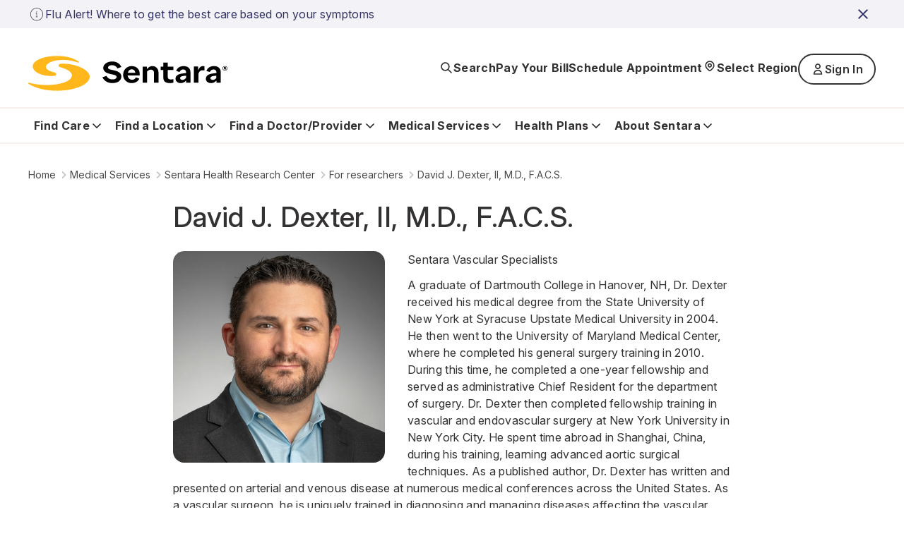

--- FILE ---
content_type: text/html; charset=utf-8
request_url: https://www.sentara.com/medicalservices/sentara-health-research-center/for-researchers/experts/david-dexter
body_size: 29069
content:
<!doctype html><html lang="en"><head><title data-react-helmet="true">David J. Dexter, M.D., F.A.C.C., F.S.C.A.I.</title><meta data-react-helmet="true" name="title" content="David J. Dexter, M.D., F.A.C.C., F.S.C.A.I."/><meta data-react-helmet="true" property="og:url" content="https://www.sentara.com/medicalservices/sentara-health-research-center/for-researchers/experts/david-dexter"/><meta data-react-helmet="true" property="og:title" content="David J. Dexter, II, M.D., F.A.C.S."/><meta data-react-helmet="true" property="og:site_name" content="Sentara"/><meta data-react-helmet="true" property="og:site" content="www.sentara.com"/><meta data-react-helmet="true" property="og:type" content="article"/><link data-react-helmet="true" rel="alternate" href="https://www.sentara.com/medicalservices/sentara-health-research-center/for-researchers/experts/david-dexter" hrefLang="en"/><link data-react-helmet="true" rel="alternate" href="https://www.sentara.com/medicalservices/sentara-health-research-center/for-researchers/experts/david-dexter" hrefLang="x-default"/><link data-react-helmet="true" rel="canonical" href="https://www.sentara.com/medicalservices/sentara-health-research-center/for-researchers/experts/david-dexter"/><link data-react-helmet="true" rel="icon" href="https://shc-p-001.sitecorecontenthub.cloud/api/public/content/1d49410ac7a84aab986bd1dd5b47a907?v=d21492c7" type="image/x-icon"/><link data-react-helmet="true" rel="preconnect" href="https://fonts.googleapis.com"/><link data-react-helmet="true" rel="preconnect" href="https://fonts.gstatic.com" crossOrigin="anonymous"/><meta charset="utf-8"/><meta name="viewport" content="width=device-width,initial-scale=1,shrink-to-fit=no"/><meta name="theme-color" content="#000000"/><script defer="defer" src="/dist/sentara/static/js/main.a35b0750.js"></script><link href="/dist/sentara/static/css/main.6922e36f.css" rel="stylesheet"></head><body><noscript>You need to enable JavaScript to run this app.</noscript><div id="root"><main id="theme" data-theme="sentara" class="px-4 flex flex-col min-h-screen" style="--neutral-50:#FCFAFA;--neutral-100:#F5F0EE;--neutral-200:#EEE7E4;--neutral-300:#CDC3C0;--neutral-400:#B3A8A2;--neutral-500:#333131;--neutral-600:#696363;--neutral-700:#4B4849;--neutral-800:#333131;--neutral-900:#171717;--primary-50:#F3F3F7;--primary-100:#B4C4FC;--primary-200:#6C85FF;--primary-300:#B0B0D4;--primary-400:#8989C3;--primary-500:#3B3BA8;--primary-600:#434384;--primary-700:#3A3A6A;--primary-800:#333366;--primary-900:#242438;--classIsFull:#F3F3F7;--headersBackground:#0076A8"><div data-uniqueid="04358c00-1ad1-428a-ba41-0f8e10f15414_Alert_1a25040f-4467-4183-a381-3e3d4f03de97" data-component-name="Alert"></div><div style="--primary-50:#F3F3F7;--primary-100:#E9E9F1;--primary-200:#EEE7E4;--primary-300:#E1D5D1;--primary-400:#4B4849;--primary-500:#333131;--primary-600:#434384;--primary-700:#3A3A6A;--primary-800:#171717;--primary-900:#242438;--neutral-50:#FCFAFA;--neutral-100:#F5F0EE;--neutral-200:#EEE7E4;--neutral-300:#E1D5D1;--neutral-400:#B3A8A2;--neutral-500:#8D8585;--neutral-600:#5B5857;--neutral-700:#4B4849;--neutral-800:#333131;--neutral-900:#171717;--classIsFull:#F5F5F5;--headersBackground:#FFFFFF" class="header-Container" id="header_id" data-uniqueid="04358c00-1ad1-428a-ba41-0f8e10f15414_Header_1af7d30f-aede-46c7-8770-d9e112212e50" data-skipcontentid="skip-content-id" data-component-name="Header"><header class="header" data-testid="header"><div class="header-Top" data-testid="header-top" style="background-color:#FFFFFF"><div class="header-TopContainer"><a href="/" class="header-MainLogo" title="Sentara logo" target="" aria-label="Sentara logo" data-testid="mainLogoLink"><img src="https://shc-p-001.sitecorecontenthub.cloud/api/public/content/8fc2b982dcf9475a8eab9f40c9423b10?v=691bf632" alt="Sentara logo"/></a><button class="buttonLayout buttonLayout_navigation_medium button header-SearchButton" data-testid="topButtons-SearchButton"><span class="buttonLayout-Icon" data-testid="buttonLayout-iconLeft"><svg width="20" height="20" viewBox="0 0 20 20" fill="none" xmlns="http://www.w3.org/2000/svg"><path d="M17 17L12.3333 12.3333M13.8889 8.44444C13.8889 11.4513 11.4513 13.8889 8.44444 13.8889C5.43756 13.8889 3 11.4513 3 8.44444C3 5.43756 5.43756 3 8.44444 3C11.4513 3 13.8889 5.43756 13.8889 8.44444Z" stroke="#262626" stroke-width="1.67" stroke-linecap="round" stroke-linejoin="round"></path></svg></span><span class="header-SearchButtonText" data-testid="header-searchButtonText">Search</span></button><button class="buttonLayout buttonLayout_navigation_large button locationSelector-RegionButton header-MobileView" aria-label="Select Region" data-testid="location-selector-region-button"><span class="buttonLayout-Icon" data-testid="buttonLayout-iconLeft"><svg width="20" height="20" viewBox="0 0 20 20" fill="none" xmlns="http://www.w3.org/2000/svg"><path d="M14.1007 12.8995C13.5075 13.4927 12.3487 14.6515 11.4138 15.5863C10.6328 16.3674 9.36738 16.3672 8.58633 15.5862C7.66878 14.6686 6.53036 13.5302 5.89966 12.8995C3.63501 10.6348 3.63501 6.96313 5.89966 4.69848C8.1643 2.43384 11.836 2.43384 14.1007 4.69848C16.3653 6.96313 16.3653 10.6348 14.1007 12.8995Z" stroke="#262626" stroke-width="1.67" stroke-linecap="round" stroke-linejoin="round"></path><path d="M12.1748 8.79899C12.1748 10 11.2012 10.9736 10.0002 10.9736C8.79915 10.9736 7.82554 10 7.82554 8.79899C7.82554 7.59798 8.79915 6.62437 10.0002 6.62437C11.2012 6.62437 12.1748 7.59798 12.1748 8.79899Z" stroke="#262626" stroke-width="1.67" stroke-linecap="round" stroke-linejoin="round"></path></svg></span><span class="locationSelector-RegionButtonText">Select Region</span></button><div class="header-SpecialButtonsGroup header-DesktopView" data-testid="header-specialButtonsGroup"><div class="headerNavigationLinks header-DesktopView" data-testid="header-navigation-links"><a class="buttonLayout buttonLayout_navigation_medium headerNavigationLinks-Item" href="/billing" text="Pay Your Bill" aria_label="Pay Your Bill" target="" data-testid="headerNavigationLinks-topNavigationLink-0">Pay Your Bill</a><a class="buttonLayout buttonLayout_navigation_medium headerNavigationLinks-Item" href="/find-a-doctor-or-provider/sentara-medical-group/schedule-an-appointment" text="Schedule Appointment" aria_label="Schedule Appointment" target="" data-testid="headerNavigationLinks-topNavigationLink-1">Schedule Appointment</a></div><button class="buttonLayout buttonLayout_navigation_large button locationSelector-RegionButton header-DesktopView" aria-label="Select Region" data-testid="location-selector-region-button"><span class="buttonLayout-Icon" data-testid="buttonLayout-iconLeft"><svg width="20" height="20" viewBox="0 0 20 20" fill="none" xmlns="http://www.w3.org/2000/svg"><path d="M14.1007 12.8995C13.5075 13.4927 12.3487 14.6515 11.4138 15.5863C10.6328 16.3674 9.36738 16.3672 8.58633 15.5862C7.66878 14.6686 6.53036 13.5302 5.89966 12.8995C3.63501 10.6348 3.63501 6.96313 5.89966 4.69848C8.1643 2.43384 11.836 2.43384 14.1007 4.69848C16.3653 6.96313 16.3653 10.6348 14.1007 12.8995Z" stroke="#262626" stroke-width="1.67" stroke-linecap="round" stroke-linejoin="round"></path><path d="M12.1748 8.79899C12.1748 10 11.2012 10.9736 10.0002 10.9736C8.79915 10.9736 7.82554 10 7.82554 8.79899C7.82554 7.59798 8.79915 6.62437 10.0002 6.62437C11.2012 6.62437 12.1748 7.59798 12.1748 8.79899Z" stroke="#262626" stroke-width="1.67" stroke-linecap="round" stroke-linejoin="round"></path></svg></span><span class="locationSelector-RegionButtonText">Select Region</span></button><div class="header-headerSignIn"><button class="buttonLayout buttonLayout_none_small button" aria-haspopup="true" aria-expanded="false" aria-controls="signInDropdownMenu" aria-label="Sign In button" type="button" data-testid="signInLink">Sign In</button><ul id="signInDropdownMenu" class="SignInDropdownMenu " role="menu" aria-label="Sign In button dropdown menu" tabindex="-1"><li role="menuitem" class="buttonLayout buttonLayout_secondary_large"><a href=" https://mychart.sentara.com/mychart/" target="" aria-label="Sentara MyChart">Sentara MyChart</a></li><li role="menuitem" class="buttonLayout buttonLayout_secondary_large"><a href="https://member.sentarahealthplans.com/sign-in" target="_blank" rel="noopener noreferrer" aria-label="Health Plan Member Portal">Health Plan Member Portal</a></li></ul></div><div class="headerNavigationLinks header-MobileView" data-testid="header-navigation-links"><a class="buttonLayout buttonLayout_navigation_medium headerNavigationLinks-Item" href="/billing" text="Pay Your Bill" aria_label="Pay Your Bill" target="" data-testid="headerNavigationLinks-topNavigationLink-0">Pay Your Bill</a><a class="buttonLayout buttonLayout_navigation_medium headerNavigationLinks-Item" href="/find-a-doctor-or-provider/sentara-medical-group/schedule-an-appointment" text="Schedule Appointment" aria_label="Schedule Appointment" target="" data-testid="headerNavigationLinks-topNavigationLink-1">Schedule Appointment</a></div></div><button class="buttonLayout buttonLayout_navigation_medium button header-MenuButton" aria-label="Navigation Menu" data-testid="side-menu-button"><span class="buttonLayout-Icon" data-testid="buttonLayout-iconRight"><svg width="20" height="20" viewBox="0 0 20 20" fill="none" xmlns="http://www.w3.org/2000/svg"><path d="M3 4.75H17M3 10H17M3 15.25H17" stroke="#262626" stroke-width="1.67" stroke-linecap="round" stroke-linejoin="round"></path></svg></span></button><div aria-live="polite" class="header-ScreenReaderMessage">Main navigation is closed</div></div></div><div class="header-BottomContainer"><div class="header-CloseContainer"><button class="buttonLayout buttonLayout_navigation_medium button header-CloseButton" aria-label="Close main navigation"><span class="buttonLayout-Icon" data-testid="buttonLayout-iconLeft"><svg width="20" height="20" viewBox="0 0 20 20" fill="none" xmlns="http://www.w3.org/2000/svg"><path fill-rule="evenodd" clip-rule="evenodd" d="M 3 3 L 17 17 M 10 10 L 3 17 M 10 10 L 17 3" stroke-width="2"></path></svg></span>Close main navigation</button></div><nav class="header-Navigation" data-testid="header-navigation"><ul class="header-NavList"><li class="mainNavigationItem" data-testid="mainNavigationItem-0"><div class="mainNavigationItem-ButtonsContainer" data-testid="mainNavigationItem-buttonsContainer"><button class="buttonLayout buttonLayout_navigation_large button mainNavigationItem-BackButton" data-testid="header-mobile-back-button" aria-label="Back to the main navigation level"><span class="buttonLayout-Icon" data-testid="buttonLayout-iconLeft"><svg width="20" height="20" viewBox="0 0 20 20" fill="none" xmlns="http://www.w3.org/2000/svg"><path d="M15 8L10 13L5 8" stroke="#262626" stroke-width="1.67" stroke-linecap="round" stroke-linejoin="round"></path></svg></span>Back to the main navigation level</button><button class="buttonLayout buttonLayout_navigation_large button mainNavigationLink" data-testid="mainNavigationItem-0-mainNavigationLink-button" aria-label="Find Care button">Find Care<span class="buttonLayout-Icon" data-testid="buttonLayout-iconRight"><svg width="20" height="20" viewBox="0 0 20 20" fill="none" xmlns="http://www.w3.org/2000/svg"><path d="M15 8L10 13L5 8" stroke="#262626" stroke-width="1.67" stroke-linecap="round" stroke-linejoin="round"></path></svg></span></button></div><div data-testid="secondary-navigation" class="mainNavigationItem-SecondaryNav mainNavigationItem-SecondaryNav_TwoColumn"><p class="mainNavigationItem-ShortSummary" data-testid="mainNavigationItem-short-summary">Sentara offers convenient options for care depending on your condition.</p><div class="mainNavigationItem-SecondaryNavBlock"><ul class="mainNavigationItem-SecondaryNavList" data-testid="secondaryNavList"><li class="mainNavigationItem-SecondaryNavListItem" data-testid="mainNavigationItem-0-secondaryNavigationLink-listItem-0"><a href="/hospitalslocations/sentara-virtual-care/our-care-teams" class="buttonLayout buttonLayout_navigation_large secondaryNavigationLink-Link" target="" data-testid="mainNavigationItem-0-secondaryNavigationLink-0" aria-label="Virtual Care">Virtual Care</a></li><li class="mainNavigationItem-SecondaryNavListItem" data-testid="mainNavigationItem-0-secondaryNavigationLink-listItem-1"><a href="/find-care/walk-in-care-locations" class="buttonLayout buttonLayout_navigation_large secondaryNavigationLink-Link" target="" data-testid="mainNavigationItem-0-secondaryNavigationLink-1" aria-label="Walk-In Care">Walk-In Care</a></li><li class="mainNavigationItem-SecondaryNavListItem" data-testid="mainNavigationItem-0-secondaryNavigationLink-listItem-2"><a href="/hospitalslocations/sentara-urgent-care/locations" class="buttonLayout buttonLayout_navigation_large secondaryNavigationLink-Link" target="" data-testid="mainNavigationItem-0-secondaryNavigationLink-2" aria-label="Urgent Care">Urgent Care</a></li><li class="mainNavigationItem-SecondaryNavListItem" data-testid="mainNavigationItem-0-secondaryNavigationLink-listItem-3"><a href="/find-a-doctor-or-provider/sentara-medical-group/schedule-an-appointment" class="buttonLayout buttonLayout_navigation_large secondaryNavigationLink-Link" target="" data-testid="mainNavigationItem-0-secondaryNavigationLink-3" aria-label="New Patient Appointment">New Patient Appointment</a></li><li class="mainNavigationItem-SecondaryNavListItem" data-testid="mainNavigationItem-0-secondaryNavigationLink-listItem-4"><a href="/hospitalslocations?types=Emergency" class="buttonLayout buttonLayout_navigation_large secondaryNavigationLink-Link" target="" data-testid="mainNavigationItem-0-secondaryNavigationLink-4" aria-label="Emergency Room">Emergency Room</a></li></ul><a href="/find-care" class="buttonLayout buttonLayout_link_large mainNavigationItem-LinkCTA" target="" data-testid="mainNavigationItem-linkCTA" aria-label="Which Should I Choose?">Which Should I Choose?</a></div></div></li><li class="mainNavigationItem" data-testid="mainNavigationItem-1"><div class="mainNavigationItem-ButtonsContainer" data-testid="mainNavigationItem-buttonsContainer"><button class="buttonLayout buttonLayout_navigation_large button mainNavigationItem-BackButton" data-testid="header-mobile-back-button" aria-label="Back to the main navigation level"><span class="buttonLayout-Icon" data-testid="buttonLayout-iconLeft"><svg width="20" height="20" viewBox="0 0 20 20" fill="none" xmlns="http://www.w3.org/2000/svg"><path d="M15 8L10 13L5 8" stroke="#262626" stroke-width="1.67" stroke-linecap="round" stroke-linejoin="round"></path></svg></span>Back to the main navigation level</button><button class="buttonLayout buttonLayout_navigation_large button mainNavigationLink" data-testid="mainNavigationItem-1-mainNavigationLink-button" aria-label="Find a Location button">Find a Location<span class="buttonLayout-Icon" data-testid="buttonLayout-iconRight"><svg width="20" height="20" viewBox="0 0 20 20" fill="none" xmlns="http://www.w3.org/2000/svg"><path d="M15 8L10 13L5 8" stroke="#262626" stroke-width="1.67" stroke-linecap="round" stroke-linejoin="round"></path></svg></span></button></div><div data-testid="secondary-navigation" class="mainNavigationItem-SecondaryNav"><p class="mainNavigationItem-ShortSummary" data-testid="mainNavigationItem-short-summary">Sentara operates more than 100 sites of care across Virginia and North Carolina. Find locations near you.</p><div class="mainNavigationItem-SecondaryNavBlock"><ul class="mainNavigationItem-SecondaryNavList mainNavigationItem-SecondaryNavList_InlineLinks" data-testid="secondaryNavList"><li class="mainNavigationItem-SecondaryNavListItem" data-testid="mainNavigationItem-1-secondaryNavigationLink-listItem-0"><a href="/hospitalslocations?types=Hospitals" class="buttonLayout buttonLayout_navigation_large secondaryNavigationLink-Link" target="" data-testid="mainNavigationItem-1-secondaryNavigationLink-0" aria-label="Hospitals">Hospitals</a></li><li class="mainNavigationItem-SecondaryNavListItem" data-testid="mainNavigationItem-1-secondaryNavigationLink-listItem-1"><a href="/hospitalslocations?types=Imaging+Center" class="buttonLayout buttonLayout_navigation_large secondaryNavigationLink-Link" target="" data-testid="mainNavigationItem-1-secondaryNavigationLink-1" aria-label="Imaging Centers">Imaging Centers</a></li><li class="mainNavigationItem-SecondaryNavListItem" data-testid="mainNavigationItem-1-secondaryNavigationLink-listItem-2"><a href="/hospitalslocations?types=Senior+Care" class="buttonLayout buttonLayout_navigation_large secondaryNavigationLink-Link" target="" data-testid="mainNavigationItem-1-secondaryNavigationLink-2" aria-label="Senior Care">Senior Care</a></li><li class="mainNavigationItem-SecondaryNavListItem" data-testid="mainNavigationItem-1-secondaryNavigationLink-listItem-3"><a href="/hospitalslocations?types=Schools" class="buttonLayout buttonLayout_navigation_large secondaryNavigationLink-Link" target="" data-testid="mainNavigationItem-1-secondaryNavigationLink-3" aria-label="Schools">Schools</a></li><li class="mainNavigationItem-SecondaryNavListItem" data-testid="mainNavigationItem-1-secondaryNavigationLink-listItem-4"><a href="/hospitalslocations?types=Urgent+Care" class="buttonLayout buttonLayout_navigation_large secondaryNavigationLink-Link" target="" data-testid="mainNavigationItem-1-secondaryNavigationLink-4" aria-label="Urgent Care">Urgent Care</a></li><li class="mainNavigationItem-SecondaryNavListItem" data-testid="mainNavigationItem-1-secondaryNavigationLink-listItem-5"><a href="/hospitalslocations?types=Emergency" class="buttonLayout buttonLayout_navigation_large secondaryNavigationLink-Link" target="" data-testid="mainNavigationItem-1-secondaryNavigationLink-5" aria-label="Emergency">Emergency</a></li><li class="mainNavigationItem-SecondaryNavListItem" data-testid="mainNavigationItem-1-secondaryNavigationLink-listItem-6"><a href="/hospitalslocations?types=Outpatient+Care" class="buttonLayout buttonLayout_navigation_large secondaryNavigationLink-Link" target="" data-testid="mainNavigationItem-1-secondaryNavigationLink-6" aria-label="Outpatient Care">Outpatient Care</a></li><li class="mainNavigationItem-SecondaryNavListItem" data-testid="mainNavigationItem-1-secondaryNavigationLink-listItem-7"><a href="/hospitalslocations?types=Primary+Care" class="buttonLayout buttonLayout_navigation_large secondaryNavigationLink-Link" target="" data-testid="mainNavigationItem-1-secondaryNavigationLink-7" aria-label="Primary Care">Primary Care</a></li><li class="mainNavigationItem-SecondaryNavListItem" data-testid="mainNavigationItem-1-secondaryNavigationLink-listItem-8"><a href="/hospitalslocations?types=Therapy+and+Fitness" class="buttonLayout buttonLayout_navigation_large secondaryNavigationLink-Link" target="" data-testid="mainNavigationItem-1-secondaryNavigationLink-8" aria-label="Therapy &amp; Fitness">Therapy &amp; Fitness</a></li><li class="mainNavigationItem-SecondaryNavListItem" data-testid="mainNavigationItem-1-secondaryNavigationLink-listItem-9"><a href="/hospitalslocations?types=Home+Care" class="buttonLayout buttonLayout_navigation_large secondaryNavigationLink-Link" target="" data-testid="mainNavigationItem-1-secondaryNavigationLink-9" aria-label="Home Care">Home Care</a></li></ul><a href="/hospitalslocations" class="buttonLayout buttonLayout_link_large mainNavigationItem-LinkCTA" target="" data-testid="mainNavigationItem-linkCTA" aria-label="View Nearby Locations">View Nearby Locations</a></div></div></li><li class="mainNavigationItem" data-testid="mainNavigationItem-2"><div class="mainNavigationItem-ButtonsContainer" data-testid="mainNavigationItem-buttonsContainer"><button class="buttonLayout buttonLayout_navigation_large button mainNavigationItem-BackButton" data-testid="header-mobile-back-button" aria-label="Back to the main navigation level"><span class="buttonLayout-Icon" data-testid="buttonLayout-iconLeft"><svg width="20" height="20" viewBox="0 0 20 20" fill="none" xmlns="http://www.w3.org/2000/svg"><path d="M15 8L10 13L5 8" stroke="#262626" stroke-width="1.67" stroke-linecap="round" stroke-linejoin="round"></path></svg></span>Back to the main navigation level</button><button class="buttonLayout buttonLayout_navigation_large button mainNavigationLink" data-testid="mainNavigationItem-2-mainNavigationLink-button" aria-label="Find a Doctor/Provider button">Find a Doctor/Provider<span class="buttonLayout-Icon" data-testid="buttonLayout-iconRight"><svg width="20" height="20" viewBox="0 0 20 20" fill="none" xmlns="http://www.w3.org/2000/svg"><path d="M15 8L10 13L5 8" stroke="#262626" stroke-width="1.67" stroke-linecap="round" stroke-linejoin="round"></path></svg></span></button></div><div data-testid="secondary-navigation" class="mainNavigationItem-SecondaryNav mainNavigationItem-SecondaryNav_TwoColumn"><p class="mainNavigationItem-ShortSummary" data-testid="mainNavigationItem-short-summary">Find a doctor or other health care provider perfect for your medical needs.</p><div class="mainNavigationItem-SecondaryNavBlock"><ul class="mainNavigationItem-SecondaryNavList mainNavigationItem-SecondaryNavList_InlineLinks" data-testid="secondaryNavList"><li class="mainNavigationItem-SecondaryNavListItem" data-testid="mainNavigationItem-2-secondaryNavigationLink-listItem-0"><a href="/find-a-doctor-or-provider" class="buttonLayout buttonLayout_navigation_large secondaryNavigationLink-Link" target="" data-testid="mainNavigationItem-2-secondaryNavigationLink-0" aria-label="Find a Doctor or Provider">Find a Doctor or Provider</a></li><li class="mainNavigationItem-SecondaryNavListItem" data-testid="mainNavigationItem-2-secondaryNavigationLink-listItem-1"><a href="/find-a-doctor-or-provider/sentara-medical-group/schedule-an-appointment" class="buttonLayout buttonLayout_navigation_large secondaryNavigationLink-Link" target="" data-testid="mainNavigationItem-2-secondaryNavigationLink-1" aria-label="Schedule an Appointment">Schedule an Appointment</a></li><li class="mainNavigationItem-SecondaryNavListItem" data-testid="mainNavigationItem-2-secondaryNavigationLink-listItem-2"><a href="/find-a-doctor-or-provider/sentara-medical-group/primary-care" class="buttonLayout buttonLayout_navigation_large secondaryNavigationLink-Link" target="" data-testid="mainNavigationItem-2-secondaryNavigationLink-2" aria-label="Primary Care">Primary Care</a></li><li class="mainNavigationItem-SecondaryNavListItem" data-testid="mainNavigationItem-2-secondaryNavigationLink-listItem-3"><a href="/find-a-doctor-or-provider/np-pa" class="buttonLayout buttonLayout_navigation_large secondaryNavigationLink-Link" target="" data-testid="mainNavigationItem-2-secondaryNavigationLink-3" aria-label="What is an NP or PA?">What is an NP or PA?</a></li><li class="mainNavigationItem-SecondaryNavListItem" data-testid="mainNavigationItem-2-secondaryNavigationLink-listItem-4"><a href="/find-a-doctor-or-provider/sentara-medical-group" class="buttonLayout buttonLayout_navigation_large secondaryNavigationLink-Link" target="" data-testid="mainNavigationItem-2-secondaryNavigationLink-4" aria-label="Sentara Medical Group">Sentara Medical Group</a></li></ul><a href="/find-a-doctor-or-provider" class="buttonLayout buttonLayout_link_large mainNavigationItem-LinkCTA" target="" data-testid="mainNavigationItem-linkCTA" aria-label="Find a Doctor or Provider">Find a Doctor or Provider</a></div></div></li><li class="mainNavigationItem" data-testid="mainNavigationItem-3"><div class="mainNavigationItem-ButtonsContainer" data-testid="mainNavigationItem-buttonsContainer"><button class="buttonLayout buttonLayout_navigation_large button mainNavigationItem-BackButton" data-testid="header-mobile-back-button" aria-label="Back to the main navigation level"><span class="buttonLayout-Icon" data-testid="buttonLayout-iconLeft"><svg width="20" height="20" viewBox="0 0 20 20" fill="none" xmlns="http://www.w3.org/2000/svg"><path d="M15 8L10 13L5 8" stroke="#262626" stroke-width="1.67" stroke-linecap="round" stroke-linejoin="round"></path></svg></span>Back to the main navigation level</button><button class="buttonLayout buttonLayout_navigation_large button mainNavigationLink" data-testid="mainNavigationItem-3-mainNavigationLink-button" aria-label="Medical Services button">Medical Services<span class="buttonLayout-Icon" data-testid="buttonLayout-iconRight"><svg width="20" height="20" viewBox="0 0 20 20" fill="none" xmlns="http://www.w3.org/2000/svg"><path d="M15 8L10 13L5 8" stroke="#262626" stroke-width="1.67" stroke-linecap="round" stroke-linejoin="round"></path></svg></span></button></div><div data-testid="secondary-navigation" class="mainNavigationItem-SecondaryNav mainNavigationItem-SecondaryNav_TwoColumn"><p class="mainNavigationItem-ShortSummary" data-testid="mainNavigationItem-short-summary">Sentara offers a wide range of medical services throughout Virginia and North Carolina.</p><div class="mainNavigationItem-SecondaryNavBlock"><ul class="mainNavigationItem-SecondaryNavList mainNavigationItem-SecondaryNavList_InlineLinks" data-testid="secondaryNavList"><li class="mainNavigationItem-SecondaryNavListItem" data-testid="mainNavigationItem-3-secondaryNavigationLink-listItem-0"><a href="/medicalservices/cancer" class="buttonLayout buttonLayout_navigation_large secondaryNavigationLink-Link" target="" data-testid="mainNavigationItem-3-secondaryNavigationLink-0" aria-label="Cancer">Cancer</a></li><li class="mainNavigationItem-SecondaryNavListItem" data-testid="mainNavigationItem-3-secondaryNavigationLink-listItem-1"><a href="/medicalservices/emergency-services" class="buttonLayout buttonLayout_navigation_large secondaryNavigationLink-Link" target="" data-testid="mainNavigationItem-3-secondaryNavigationLink-1" aria-label="Emergency">Emergency</a></li><li class="mainNavigationItem-SecondaryNavListItem" data-testid="mainNavigationItem-3-secondaryNavigationLink-listItem-2"><a href="/medicalservices/heart-and-vascular" class="buttonLayout buttonLayout_navigation_large secondaryNavigationLink-Link" target="" data-testid="mainNavigationItem-3-secondaryNavigationLink-2" aria-label="Heart &amp; Vascular">Heart &amp; Vascular</a></li><li class="mainNavigationItem-SecondaryNavListItem" data-testid="mainNavigationItem-3-secondaryNavigationLink-listItem-3"><a href="/medicalservices/home-care" class="buttonLayout buttonLayout_navigation_large secondaryNavigationLink-Link" target="" data-testid="mainNavigationItem-3-secondaryNavigationLink-3" aria-label="Home Care">Home Care</a></li><li class="mainNavigationItem-SecondaryNavListItem" data-testid="mainNavigationItem-3-secondaryNavigationLink-listItem-4"><a href="/medicalservices/imaging" class="buttonLayout buttonLayout_navigation_large secondaryNavigationLink-Link" target="" data-testid="mainNavigationItem-3-secondaryNavigationLink-4" aria-label="Imaging">Imaging</a></li><li class="mainNavigationItem-SecondaryNavListItem" data-testid="mainNavigationItem-3-secondaryNavigationLink-listItem-5"><a href="/medicalservices/maternity" class="buttonLayout buttonLayout_navigation_large secondaryNavigationLink-Link" target="" data-testid="mainNavigationItem-3-secondaryNavigationLink-5" aria-label="Maternity">Maternity</a></li><li class="mainNavigationItem-SecondaryNavListItem" data-testid="mainNavigationItem-3-secondaryNavigationLink-listItem-6"><a href="/medicalservices/neurosciences" class="buttonLayout buttonLayout_navigation_large secondaryNavigationLink-Link" target="" data-testid="mainNavigationItem-3-secondaryNavigationLink-6" aria-label="Neurosciences">Neurosciences</a></li><li class="mainNavigationItem-SecondaryNavListItem" data-testid="mainNavigationItem-3-secondaryNavigationLink-listItem-7"><a href="/medicalservices/orthopedics" class="buttonLayout buttonLayout_navigation_large secondaryNavigationLink-Link" target="" data-testid="mainNavigationItem-3-secondaryNavigationLink-7" aria-label="Orthopedics">Orthopedics</a></li><li class="mainNavigationItem-SecondaryNavListItem" data-testid="mainNavigationItem-3-secondaryNavigationLink-listItem-8"><a href="/medicalservices/rehabilitation-and-therapy" class="buttonLayout buttonLayout_navigation_large secondaryNavigationLink-Link" target="" data-testid="mainNavigationItem-3-secondaryNavigationLink-8" aria-label="Rehabilitation &amp; Therapy">Rehabilitation &amp; Therapy</a></li><li class="mainNavigationItem-SecondaryNavListItem" data-testid="mainNavigationItem-3-secondaryNavigationLink-listItem-9"><a href="/medicalservices/weight-loss/weight-loss-surgery" class="buttonLayout buttonLayout_navigation_large secondaryNavigationLink-Link" target="" data-testid="mainNavigationItem-3-secondaryNavigationLink-9" aria-label="Weight Loss Surgery">Weight Loss Surgery</a></li></ul><a href="/medicalservices" class="buttonLayout buttonLayout_link_large mainNavigationItem-LinkCTA" target="" data-testid="mainNavigationItem-linkCTA" aria-label="View All Services">View All Services</a></div></div></li><li class="mainNavigationItem" data-testid="mainNavigationItem-4"><div class="mainNavigationItem-ButtonsContainer" data-testid="mainNavigationItem-buttonsContainer"><button class="buttonLayout buttonLayout_navigation_large button mainNavigationItem-BackButton" data-testid="header-mobile-back-button" aria-label="Back to the main navigation level"><span class="buttonLayout-Icon" data-testid="buttonLayout-iconLeft"><svg width="20" height="20" viewBox="0 0 20 20" fill="none" xmlns="http://www.w3.org/2000/svg"><path d="M15 8L10 13L5 8" stroke="#262626" stroke-width="1.67" stroke-linecap="round" stroke-linejoin="round"></path></svg></span>Back to the main navigation level</button><button class="buttonLayout buttonLayout_navigation_large button mainNavigationLink" data-testid="mainNavigationItem-4-mainNavigationLink-button" aria-label="Health Plans button">Health Plans<span class="buttonLayout-Icon" data-testid="buttonLayout-iconRight"><svg width="20" height="20" viewBox="0 0 20 20" fill="none" xmlns="http://www.w3.org/2000/svg"><path d="M15 8L10 13L5 8" stroke="#262626" stroke-width="1.67" stroke-linecap="round" stroke-linejoin="round"></path></svg></span></button></div><div data-testid="secondary-navigation" class="mainNavigationItem-SecondaryNav mainNavigationItem-SecondaryNav_TwoColumn"><p class="mainNavigationItem-ShortSummary" data-testid="mainNavigationItem-short-summary">With us, you&#x27;re more than a number</p><div class="mainNavigationItem-SecondaryNavBlock"><ul class="mainNavigationItem-SecondaryNavList mainNavigationItem-SecondaryNavList_InlineLinks" data-testid="secondaryNavList"><li class="mainNavigationItem-SecondaryNavListItem" data-testid="mainNavigationItem-4-secondaryNavigationLink-listItem-0"><a href="https://www.sentarahealthplans.com/en/plans" class="buttonLayout buttonLayout_navigation_large secondaryNavigationLink-Link" title="Shop for insurance" target="_blank" rel="noopener noreferrer" lang="en" data-testid="mainNavigationItem-4-secondaryNavigationLink-0" aria-label="Shop for insurance">Shop for insurance</a></li><li class="mainNavigationItem-SecondaryNavListItem" data-testid="mainNavigationItem-4-secondaryNavigationLink-listItem-1"><a href="https://www.sentarahealthplans.com/en/members" class="buttonLayout buttonLayout_navigation_large secondaryNavigationLink-Link" title="Manage my plan" target="_blank" rel="noopener noreferrer" lang="en" data-testid="mainNavigationItem-4-secondaryNavigationLink-1" aria-label="Manage my plan">Manage my plan</a></li><li class="mainNavigationItem-SecondaryNavListItem" data-testid="mainNavigationItem-4-secondaryNavigationLink-listItem-2"><a href="https://www.sentarahealthplans.com/en/find-doctors-drugs-and-facilities" class="buttonLayout buttonLayout_navigation_large secondaryNavigationLink-Link" title="Find in-network doctors, drugs and facilities" target="_blank" rel="noopener noreferrer" lang="en" data-testid="mainNavigationItem-4-secondaryNavigationLink-2" aria-label="Find in-network doctors, drugs and facilities">Find in-network doctors, drugs and facilities</a></li><li class="mainNavigationItem-SecondaryNavListItem" data-testid="mainNavigationItem-4-secondaryNavigationLink-listItem-3"><a href="https://www.sentarahealthplans.com/en/" class="buttonLayout buttonLayout_navigation_large secondaryNavigationLink-Link" title="More about Sentara Health Plans" target="_blank" rel="noopener noreferrer" lang="en" data-testid="mainNavigationItem-4-secondaryNavigationLink-3" aria-label="More about Sentara Health Plans">More about Sentara Health Plans</a></li></ul></div></div></li><li class="mainNavigationItem" data-testid="mainNavigationItem-5"><div class="mainNavigationItem-ButtonsContainer" data-testid="mainNavigationItem-buttonsContainer"><button class="buttonLayout buttonLayout_navigation_large button mainNavigationItem-BackButton" data-testid="header-mobile-back-button" aria-label="Back to the main navigation level"><span class="buttonLayout-Icon" data-testid="buttonLayout-iconLeft"><svg width="20" height="20" viewBox="0 0 20 20" fill="none" xmlns="http://www.w3.org/2000/svg"><path d="M15 8L10 13L5 8" stroke="#262626" stroke-width="1.67" stroke-linecap="round" stroke-linejoin="round"></path></svg></span>Back to the main navigation level</button><button class="buttonLayout buttonLayout_navigation_large button mainNavigationLink" data-testid="mainNavigationItem-5-mainNavigationLink-button" aria-label="About Sentara button">About Sentara<span class="buttonLayout-Icon" data-testid="buttonLayout-iconRight"><svg width="20" height="20" viewBox="0 0 20 20" fill="none" xmlns="http://www.w3.org/2000/svg"><path d="M15 8L10 13L5 8" stroke="#262626" stroke-width="1.67" stroke-linecap="round" stroke-linejoin="round"></path></svg></span></button></div><div data-testid="secondary-navigation" class="mainNavigationItem-SecondaryNav mainNavigationItem-SecondaryNav_TwoColumn"><p class="mainNavigationItem-ShortSummary" data-testid="mainNavigationItem-short-summary">Sentara has a long history of innovation, compassion and community benefit.</p><div class="mainNavigationItem-SecondaryNavBlock"><ul class="mainNavigationItem-SecondaryNavList mainNavigationItem-SecondaryNavList_InlineLinks" data-testid="secondaryNavList"><li class="mainNavigationItem-SecondaryNavListItem" data-testid="mainNavigationItem-5-secondaryNavigationLink-listItem-0"><a href="/aboutus/about-sentara" class="buttonLayout buttonLayout_navigation_large secondaryNavigationLink-Link" title="who we are" target="" lang="en" data-testid="mainNavigationItem-5-secondaryNavigationLink-0" aria-label="who we are">Who we are</a></li><li class="mainNavigationItem-SecondaryNavListItem" data-testid="mainNavigationItem-5-secondaryNavigationLink-listItem-1"><a href="/aboutus/careers" class="buttonLayout buttonLayout_navigation_large secondaryNavigationLink-Link" target="" data-testid="mainNavigationItem-5-secondaryNavigationLink-1" aria-label="Careers">Careers</a></li><li class="mainNavigationItem-SecondaryNavListItem" data-testid="mainNavigationItem-5-secondaryNavigationLink-listItem-2"><a href="/aboutus/news" class="buttonLayout buttonLayout_navigation_large secondaryNavigationLink-Link" target="" data-testid="mainNavigationItem-5-secondaryNavigationLink-2" aria-label="Newsroom">Newsroom</a></li><li class="mainNavigationItem-SecondaryNavListItem" data-testid="mainNavigationItem-5-secondaryNavigationLink-listItem-3"><a href="/community-involvement" class="buttonLayout buttonLayout_navigation_large secondaryNavigationLink-Link" title="Community Involvement" target="_blank" rel="noopener noreferrer" lang="en" data-testid="mainNavigationItem-5-secondaryNavigationLink-3" aria-label="Community Involvement">Community Involvement</a></li><li class="mainNavigationItem-SecondaryNavListItem" data-testid="mainNavigationItem-5-secondaryNavigationLink-listItem-4"><a href="/aboutus/about-sentara/sentara-health-plans" class="buttonLayout buttonLayout_navigation_large secondaryNavigationLink-Link" title="Sentara Health Plans" target="" lang="en" data-testid="mainNavigationItem-5-secondaryNavigationLink-4" aria-label="Sentara Health Plans">Sentara Health Plans</a></li></ul><a href="/aboutus" class="buttonLayout buttonLayout_link_large mainNavigationItem-LinkCTA" target="" data-testid="mainNavigationItem-linkCTA" aria-label="More About Sentara">More About Sentara</a></div></div></li></ul></nav></div></header></div><div data-uniqueid="04358c00-1ad1-428a-ba41-0f8e10f15414_Breadcrumbs_39e004d9-9aec-403d-88ed-6b2d9e9a07d1" data-component-name="Breadcrumbs"><nav aria-label="Breadcrumb" class="breadcrumbs" data-testid="nav-breadcrumbs"><ol class="breadcrumbs-Wrapper"><li class="breadcrumbs-Container"><a href="/" class="breadcrumbs-Item" data-testid="breadcrumb-link">Home</a><svg width="16" height="16" viewBox="0 0 16 16" fill="none" xmlns="http://www.w3.org/2000/svg" class="breadcrumbs-Icon" data-testid="breadcrumb-icon"><path d="M5.59998 4L9.59998 8L5.59998 12" stroke="#D4D4D4" stroke-width="1.67" stroke-linecap="round" stroke-linejoin="round"></path></svg></li><li class="breadcrumbs-Container"><a href="/medicalservices" class="breadcrumbs-Item" data-testid="breadcrumb-link">Medical Services</a><svg width="16" height="16" viewBox="0 0 16 16" fill="none" xmlns="http://www.w3.org/2000/svg" class="breadcrumbs-Icon" data-testid="breadcrumb-icon"><path d="M5.59998 4L9.59998 8L5.59998 12" stroke="#D4D4D4" stroke-width="1.67" stroke-linecap="round" stroke-linejoin="round"></path></svg></li><li class="breadcrumbs-Container"><a href="/medicalservices/sentara-health-research-center" class="breadcrumbs-Item" data-testid="breadcrumb-link">Sentara Health Research Center</a><svg width="16" height="16" viewBox="0 0 16 16" fill="none" xmlns="http://www.w3.org/2000/svg" class="breadcrumbs-Icon" data-testid="breadcrumb-icon"><path d="M5.59998 4L9.59998 8L5.59998 12" stroke="#D4D4D4" stroke-width="1.67" stroke-linecap="round" stroke-linejoin="round"></path></svg></li><li class="breadcrumbs-Container"><a href="/medicalservices/sentara-health-research-center/for-researchers" class="breadcrumbs-Item" data-testid="breadcrumb-link">For researchers</a><svg width="16" height="16" viewBox="0 0 16 16" fill="none" xmlns="http://www.w3.org/2000/svg" class="breadcrumbs-Icon" data-testid="breadcrumb-icon"><path d="M5.59998 4L9.59998 8L5.59998 12" stroke="#D4D4D4" stroke-width="1.67" stroke-linecap="round" stroke-linejoin="round"></path></svg></li><li class="breadcrumbs-Container"><a href="/medicalservices/sentara-health-research-center/for-researchers/experts/david-dexter" class="breadcrumbs-Item" data-testid="breadcrumb-link" aria-current="page">David J. Dexter, II, M.D., F.A.C.S.</a></li></ol></nav></div><div data-uniqueid="04358c00-1ad1-428a-ba41-0f8e10f15414_PageTitleAndDate_d1bf391a-3a32-4bf2-a6da-5b319bcc2b4a" data-component-name="PageTitleAndDate"><div class="pageTitleAndDate-Container"><h1 class="pageTitleAndDate-PageTitle" data-testid="pageTitleAndDate-title">David J. Dexter, II, M.D., F.A.C.S.</h1></div></div><div data-uniqueid="04358c00-1ad1-428a-ba41-0f8e10f15414_ArticlePageBody_ae2da7d2-c5cf-41fe-8800-755e959a64f5" data-component-name="ArticlePageBody"><section class="articlePageBody" data-testid="articlePageBody"><div class="w-full mb-8"><img width="300" height="300" alt="David Dexter 61147.jpg" src="https://shc-p-001.sitecorecontenthub.cloud/api/public/content/provider-image-61147?v=651f7c9f" stylelabs-content-id="227234" stylelabs-content-type="Image" thumbnailsrc="https://shc-p-001.sitecorecontenthub.cloud/api/gateway/227234/thumbnail" class="" data-testid="articlePageBody-image" loading="lazy"/><div class="richText" data-testid="articlePageBody-articleText"><p>Sentara Vascular Specialists</p>
<p>A graduate of Dartmouth College in Hanover, NH, Dr. Dexter received his medical degree from the State University of New York at Syracuse Upstate Medical University in 2004. He then went to the University of Maryland Medical Center, where he completed his general surgery training in 2010. During this time, he completed a one-year fellowship and served as administrative Chief Resident for the department of surgery. Dr. Dexter then completed fellowship training in vascular and endovascular surgery at New York University in New York City. He spent time abroad in Shanghai, China, during his training, learning advanced aortic surgical techniques. As a published author, Dr. Dexter has written and presented on arterial and venous disease at numerous medical conferences across the United States. As a vascular surgeon, he is uniquely trained in diagnosing and managing diseases affecting the vascular system, which includes arteries, veins, and lymphatics, and specializes in endovascular surgery, the minimally invasive approach to vascular surgery. He has a focused interest invenous occlusive disease and complex aortic disease. Dr. Dexter is certified by the American Board of Surgery. He is a Fellow of the American College of Surgeons. He is a member of the Society of Vascular Surgery and the Virginia Vascular Society.<br />
<br />
Board Certifications</p>
<ul>
    <li>Board-certified by the American Board of Surgery</li>
</ul></div></div></section></div><div data-uniqueid="04358c00-1ad1-428a-ba41-0f8e10f15414_HorizontalDivider_f497ba6b-260b-4c40-9a02-cbe4cdce81fd" data-component-name="HorizontalDivider"><div class="horizontalDivider horizontalDivider_thickDark" data-testid="horizontalDividerElement-centered"><hr class="horizontalDivider-Divider" aria-hidden="true"/></div></div><div data-uniqueid="04358c00-1ad1-428a-ba41-0f8e10f15414_Accordion_e94fff2e-0e83-4a36-a318-4d18cbcc03e6" data-component-name="Accordion"><section class="accordion" data-testid="accordion"><header class="sectionHeader accordion-Heading"></header><button class="buttonLayout buttonLayout_tertiary_medium button w-max" data-testid="accordion-expand-button" aria-labelledby=":R8k:" aria-expanded="false">Expand All<span class="buttonLayout-Icon" data-testid="buttonLayout-iconRight"><svg width="20" height="20" viewBox="0 0 20 20" fill="none" xmlns="http://www.w3.org/2000/svg" data-testid="expandedIcon-false"><path d="M 5 10 h 10 m -5 5 v -10" stroke-width="1.67" stroke-linecap="round" stroke-linejoin="round"></path></svg></span></button><div aria-hidden="true" class="accordion-ScreenReaderMessage" id=":R8k:">Expand all accordion items</div><div><div class="accordionSection" data-testid="accordionSection"><button class="accordionSection-Container" aria-expanded="true" data-testid="accordionSection-container"><div class="richText accordionSection-Heading" data-testid="richText">Medical Education and Training</div><svg width="24" height="24" viewBox="0 0 24 24" fill="none" xmlns="http://www.w3.org/2000/svg" data-testid="arrowIcon" class="accordionSection-ArrowIcon accordionSection-ArrowIcon_Active"><path d="M18 9.60001L12 15.6L6 9.60001" stroke="#0B3355" stroke-width="1.67" stroke-linecap="round" stroke-linejoin="round"></path></svg></button><div class="richText accordionSection-Description" data-testid="description"><p>M.D.<br />
Medical College of Virginia<br />
<br />
Residency:<br />
Vanderbilt University Medical Center<br />
Internal Medicine<br />
<br />
Fellowship:<br />
Vanderbilt University Medical Center<br />
Interventional Cardiology</p></div><div class="horizontalDivider horizontalDivider_thickDark mb-0" data-testid="horizontalDividerElement-centered"><hr class="horizontalDivider-Divider" aria-hidden="true"/></div></div><div class="accordionSection" data-testid="accordionSection"><button class="accordionSection-Container" aria-expanded="false" data-testid="accordionSection-container"><div class="richText accordionSection-Heading" data-testid="richText">Areas of Research</div><svg width="24" height="24" viewBox="0 0 24 24" fill="none" xmlns="http://www.w3.org/2000/svg" data-testid="arrowIcon" class="accordionSection-ArrowIcon"><path d="M18 9.60001L12 15.6L6 9.60001" stroke="#0B3355" stroke-width="1.67" stroke-linecap="round" stroke-linejoin="round"></path></svg></button><div class="richText accordionSection-Description accordionSection-Description_Collapsed" data-testid="description"><ul>
    <li>Interventional Cardiology</li>
    <li>Structural Heart Disease</li>
    <li>Valvular Heart Disease</li>
</ul></div><div class="horizontalDivider horizontalDivider_thickDark mb-0" data-testid="horizontalDividerElement-centered"><hr class="horizontalDivider-Divider" aria-hidden="true"/></div></div><div class="accordionSection" data-testid="accordionSection"><button class="accordionSection-Container" aria-expanded="false" data-testid="accordionSection-container"><div class="richText accordionSection-Heading" data-testid="richText">Publications</div><svg width="24" height="24" viewBox="0 0 24 24" fill="none" xmlns="http://www.w3.org/2000/svg" data-testid="arrowIcon" class="accordionSection-ArrowIcon"><path d="M18 9.60001L12 15.6L6 9.60001" stroke="#0B3355" stroke-width="1.67" stroke-linecap="round" stroke-linejoin="round"></path></svg></button><div class="richText accordionSection-Description accordionSection-Description_Collapsed" data-testid="description"><em>Publications on PubMed</em><br>
<br>
Visit PubMed for a full listing of Dr. Dexter's journal articles. PubMed is an online index of research papers and other articles from the US National Library of Medicine and the National Institutes of Health.<br>
<br>
<a rel="noopener noreferrer" href="https://pubmed.ncbi.nlm.nih.gov/?term=Dexter%2C+DJ" target="_blank" aria-label="See all on PubMed - this link will open a new tab or window">See all on PubMed<svg width="20" height="20" viewBox="0 0 20 20" fill="none" xmlns="http://www.w3.org/2000/svg" data-testid="externalLinkIcon"><path d="M8.25 4.75H4.75C3.7835 4.75 3 5.5335 3 6.5V15.25C3 16.2165 3.7835 17 4.75 17H13.5C14.4665 17 15.25 16.2165 15.25 15.25V11.75M11.75 3H17M17 3V8.25M17 3L8.25 11.75" stroke="white" stroke-width="1.67" stroke-linecap="round" stroke-linejoin="round"></path></svg></a></div><div class="horizontalDivider horizontalDivider_thickDark mb-0" data-testid="horizontalDividerElement-centered"><hr class="horizontalDivider-Divider" aria-hidden="true"/></div></div></div></section></div><footer class="footer" data-uniqueid="04358c00-1ad1-428a-ba41-0f8e10f15414_Footer_bd1a5ee7-e220-4660-814b-e526c9dea8c8" data-component-name="Footer" aria-label="Footer" role="contentinfo"><section class="footer-Container" data-testid="footer-container"><section class="footer-FlexibleColumns"><section class="linksSection" data-testid="linksSection"><h2 class="linksSection-Title" data-testid="linkSection-title">About Sentara</h2><ul class="linksSection-LinksList" data-testid="flexible-area-links"><li><a href="/aboutus/about-sentara" class="buttonLayout buttonLayout_none_large linksSection-Link" title="Who We Are" target="" lang="en" data-testid="linkSelection-link-0" aria-label="Who We Are">Who We Are</a></li><li><a href="/aboutus/careers" class="buttonLayout buttonLayout_none_large linksSection-Link" target="" data-testid="linkSelection-link-1" aria-label="Careers">Careers</a></li><li><a href="/aboutus/news" class="buttonLayout buttonLayout_none_large linksSection-Link" target="" data-testid="linkSelection-link-2" aria-label="Newsroom">Newsroom</a></li><li><a href="/for-providers" class="buttonLayout buttonLayout_none_large linksSection-Link" title="Physicians &amp; Providers" target="" data-testid="linkSelection-link-3" aria-label="Physicians &amp; Providers">Physicians &amp; Providers</a></li><li><a href="/for-employees" class="buttonLayout buttonLayout_none_large linksSection-Link" title="Employees" target="" data-testid="linkSelection-link-4" aria-label="Employees">Employees</a></li><li><a href="/contact-us" class="buttonLayout buttonLayout_none_large linksSection-Link" target="" data-testid="linkSelection-link-5" aria-label="Contact Us">Contact Us</a></li></ul></section><section class="linksSection" data-testid="linksSection"><h2 class="linksSection-Title" data-testid="linkSection-title">Sentara Health Plans</h2><ul class="linksSection-LinksList" data-testid="flexible-area-links"><li><a href="https://www.sentarahealthplans.com/en/plans" class="buttonLayout buttonLayout_none_large linksSection-Link" target="_blank" rel="noopener noreferrer" data-testid="linkSelection-link-0" aria-label="Shop for insurance - this link will open a new tab or window">Shop for insurance</a></li><li><a href="https://www.sentarahealthplans.com/en/company/about/quality-and-accreditation" class="buttonLayout buttonLayout_none_large linksSection-Link" target="_blank" rel="noopener noreferrer" data-testid="linkSelection-link-1" aria-label="Quality and accreditation - this link will open a new tab or window">Quality and accreditation</a></li><li><a href="https://www.sentarahealthplans.com/en/members" class="buttonLayout buttonLayout_none_large linksSection-Link" target="_blank" rel="noopener noreferrer" data-testid="linkSelection-link-2" aria-label="Members - this link will open a new tab or window">Members</a></li><li><a href="https://www.sentarahealthplans.com/en/employers" class="buttonLayout buttonLayout_none_large linksSection-Link CLP-footer-brandCampaign-Employers" target="_blank" rel="noopener noreferrer" data-testid="linkSelection-link-3" aria-label="Employers - this link will open a new tab or window">Employers</a></li><li><a href="https://www.sentarahealthplans.com/en/providers" class="buttonLayout buttonLayout_none_large linksSection-Link CLP-footer-brandCampaign-Providers" target="_blank" rel="noopener noreferrer" data-testid="linkSelection-link-4" aria-label="Providers - this link will open a new tab or window">Providers</a></li><li><a href="https://www.sentarahealthplans.com/en/brokers" class="buttonLayout buttonLayout_none_large linksSection-Link CLP-footer-brandCampaign-Brokers" target="_blank" rel="noopener noreferrer" data-testid="linkSelection-link-5" aria-label="Brokers - this link will open a new tab or window">Brokers</a></li></ul></section><section class="linksSection" data-testid="linksSection"><h2 class="linksSection-Title" data-testid="linkSection-title">Learn more about</h2><ul class="linksSection-LinksList" data-testid="flexible-area-links"><li><a href="/classes-and-events/Event-Search" class="buttonLayout buttonLayout_none_large linksSection-Link" target="" data-testid="linkSelection-link-0" aria-label="Classes, Events &amp; Support Groups">Classes, Events &amp; Support Groups</a></li><li><a href="/aboutus/foundations-and-giving" class="buttonLayout buttonLayout_none_large linksSection-Link" target="" data-testid="linkSelection-link-1" aria-label="Foundations and Giving">Foundations and Giving</a></li><li><a href="/community-involvement" class="buttonLayout buttonLayout_none_large linksSection-Link" target="" data-testid="linkSelection-link-2" aria-label="Community Involvement">Community Involvement</a></li><li><a href="/aboutus/community-outreach/community-health-needs-assessments" class="buttonLayout buttonLayout_none_large linksSection-Link" target="" data-testid="linkSelection-link-3" aria-label="Community Health Needs Assessments">Community Health Needs Assessments</a></li><li><a href="/billing/financial-assistance" class="buttonLayout buttonLayout_none_large linksSection-Link" target="" data-testid="linkSelection-link-4" aria-label="Financial Assistance">Financial Assistance</a></li><li><a href="/billing/estimating-hospital-charges" class="buttonLayout buttonLayout_none_large linksSection-Link" target="" data-testid="linkSelection-link-5" aria-label="Price Transparency">Price Transparency</a></li><li><a href="/Documents/s/SAMC-Medical-Debt-Mitigation-Policy-1125-FINALspaUSpdf-4169186" class="buttonLayout buttonLayout_none_large linksSection-Link" title="NC Medical Debt Mitigation" target="_blank" rel="noopener noreferrer" data-testid="linkSelection-link-6" aria-label="NC Medical Debt Mitigation">NC Medical Debt Mitigation</a></li><li></li></ul><div class="lastColumnPlaceholders"><div class="SocialNetworksWeb"><section class="socialNetworksList" data-testid="socialNetworkList"><h2 class="socialNetworksList-Heading" data-testid="socialNetworkList-heading">Follow Us</h2><ul class="socialNetworksList-Networks"><li><a href="https://www.facebook.com/sentarahealth" class="" title="Facebook" target="_blank" rel="noopener noreferrer" aria-label="Facebook" data-testid="Networks-0"><div class="image socialNetworksList-Image" data-testid="image"><img width="24" height="24" alt="Vector.svg" stylelabs-content-id="32963" stylelabs-content-type="Image" thumbnailsrc="https://shc-p-001.sitecorecontenthub.cloud/api/gateway/32963/thumbnail" loading="lazy" src="https://shc-p-001.sitecorecontenthub.cloud/api/public/content/39bc1860cb0d4c448060989ca9208a0d?v=a6d429c1"/></div></a></li><li><a href="https://twitter.com/sentarahealth" class="" title="Twitter" target="_blank" rel="noopener noreferrer" aria-label="Twitter" data-testid="Networks-1"><div class="image socialNetworksList-Image" data-testid="image"><img width="72" height="72" alt="Company=Twitter, Style=Colour, Background=None@3x-1.png" stylelabs-content-id="1556791" stylelabs-content-type="Image" thumbnailsrc="https://shc-p-001.sitecorecontenthub.cloud/api/gateway/1556791/thumbnail" loading="lazy" src="https://shc-p-001.sitecorecontenthub.cloud/api/public/content/53edefcd8b1d46b0873b8b7eb243f48e?v=4a0f1992"/></div></a></li><li><a href="https://www.instagram.com/sentarahealth/" class="" title="Instagram" target="_blank" rel="noopener noreferrer" aria-label="Instagram" data-testid="Networks-2"><div class="image socialNetworksList-Image" data-testid="image"><img width="25" height="24" alt="Intagram.svg" stylelabs-content-id="32989" stylelabs-content-type="Image" thumbnailsrc="https://shc-p-001.sitecorecontenthub.cloud/api/gateway/32989/thumbnail" loading="lazy" src="https://shc-p-001.sitecorecontenthub.cloud/api/public/content/ba6f9650d39343bb9ae5478f1156a2ac?v=2162c10c"/></div></a></li><li><a href="https://www.linkedin.com/company/sentara-healthcare/" class="" title="LinkedIn" target="_blank" rel="noopener noreferrer" aria-label="LinkedIn" data-testid="Networks-3"><div class="image socialNetworksList-Image" data-testid="image"><img width="25" height="24" alt="Linkedin.svg" stylelabs-content-id="32997" stylelabs-content-type="Image" thumbnailsrc="https://shc-p-001.sitecorecontenthub.cloud/api/gateway/32997/thumbnail" loading="lazy" src="https://shc-p-001.sitecorecontenthub.cloud/api/public/content/d1717e284dc94e70ad576f6a88ecb22d?v=d8b7d468"/></div></a></li><li><a href="https://www.youtube.com/user/SentaraHealthcare" class="" title="YouTube" target="_blank" rel="noopener noreferrer" aria-label="YouTube" data-testid="Networks-4"><div class="image socialNetworksList-Image" data-testid="image"><img width="24" height="18" alt="Youtube.svg" stylelabs-content-id="33067" stylelabs-content-type="Image" thumbnailsrc="https://shc-p-001.sitecorecontenthub.cloud/api/gateway/33067/thumbnail" loading="lazy" src="https://shc-p-001.sitecorecontenthub.cloud/api/public/content/b0521ac308fd4636a49bba7f0b4f6f50?v=ba9bfe3f"/></div></a></li></ul></section><div class="richText" data-testid="richText"><strong>Download Our Apps</strong></div><div class="richText" data-testid="richText">Sentara <section class="getApps" data-testid="getAppButtons"><a href="https://apps.apple.com/app/apple-store/id490172455?pt=702677&amp;ct=MobileFooterAd&amp;mt=8" title="Download the Sentara App on the App Store" target="_blank" rel="noopener noreferrer" aria-label="Download the Sentara App on the App Store" data-testid="getApps-apple-app">
<div class="image getApps-Image" data-testid="image"><img width="120" height="40" alt="getAppleButton.svg" stylelabs-content-id="33087" stylelabs-content-type="Image" thumbnailsrc="https://shc-p-001.sitecorecontenthub.cloud/api/gateway/33087/thumbnail" loading="lazy" src="https://shc-p-001.sitecorecontenthub.cloud/api/public/content/77b3e90d1a564ce2a7dcf1e265b45eb2?v=59c2523f"></div>
<svg width="20" height="20" viewBox="0 0 20 20" fill="none" xmlns="http://www.w3.org/2000/svg" data-testid="externalLinkIcon"><path d="M8.25 4.75H4.75C3.7835 4.75 3 5.5335 3 6.5V15.25C3 16.2165 3.7835 17 4.75 17H13.5C14.4665 17 15.25 16.2165 15.25 15.25V11.75M11.75 3H17M17 3V8.25M17 3L8.25 11.75" stroke="white" stroke-width="1.67" stroke-linecap="round" stroke-linejoin="round"></path></svg></a><a href="https://play.google.com/store/apps/details?id=com.sentara.android&amp;hl=en_US" title="Download the Sentara Android App on Google Play" target="_blank" rel="noopener noreferrer" aria-label="Download the Sentara Android App on Google Play" data-testid="getApps-google-app">
<div class="image getApps-Image" data-testid="image"><img width="135" height="40" alt="getGoogleButton.svg" stylelabs-content-id="33089" stylelabs-content-type="Image" thumbnailsrc="https://shc-p-001.sitecorecontenthub.cloud/api/gateway/33089/thumbnail" loading="lazy" src="https://shc-p-001.sitecorecontenthub.cloud/api/public/content/b0b5bd7681814b458f9634888ed30f4b?v=e6dfdede"></div>
<svg width="20" height="20" viewBox="0 0 20 20" fill="none" xmlns="http://www.w3.org/2000/svg" data-testid="externalLinkIcon"><path d="M8.25 4.75H4.75C3.7835 4.75 3 5.5335 3 6.5V15.25C3 16.2165 3.7835 17 4.75 17H13.5C14.4665 17 15.25 16.2165 15.25 15.25V11.75M11.75 3H17M17 3V8.25M17 3L8.25 11.75" stroke="white" stroke-width="1.67" stroke-linecap="round" stroke-linejoin="round"></path></svg></a></section></div><div class="richText" data-testid="richText">Sentara Health Plans<section class="getApps" data-testid="getAppButtons"><a href="https://itunes.apple.com/us/app/myoptima/id853146367?mt=8" title="Download the Sentara App on the App Store" target="_blank" rel="noopener noreferrer" aria-label="Download the Sentara App on the App Store" data-testid="getApps-apple-app">
<div class="image getApps-Image" data-testid="image"><img width="120" height="40" alt="getAppleButton.svg" stylelabs-content-id="33087" stylelabs-content-type="Image" thumbnailsrc="https://shc-p-001.sitecorecontenthub.cloud/api/gateway/33087/thumbnail" loading="lazy" src="https://shc-p-001.sitecorecontenthub.cloud/api/public/content/77b3e90d1a564ce2a7dcf1e265b45eb2?v=59c2523f"></div>
<svg width="20" height="20" viewBox="0 0 20 20" fill="none" xmlns="http://www.w3.org/2000/svg" data-testid="externalLinkIcon"><path d="M8.25 4.75H4.75C3.7835 4.75 3 5.5335 3 6.5V15.25C3 16.2165 3.7835 17 4.75 17H13.5C14.4665 17 15.25 16.2165 15.25 15.25V11.75M11.75 3H17M17 3V8.25M17 3L8.25 11.75" stroke="white" stroke-width="1.67" stroke-linecap="round" stroke-linejoin="round"></path></svg></a><a href="https://play.google.com/store/apps/details?id=com.optimahealth.myoptima" title="Download the Sentara Android App on Google Play" target="_blank" rel="noopener noreferrer" aria-label="Download the Sentara Android App on Google Play" data-testid="getApps-google-app">
<div class="image getApps-Image" data-testid="image"><img width="135" height="40" alt="getGoogleButton.svg" stylelabs-content-id="33089" stylelabs-content-type="Image" thumbnailsrc="https://shc-p-001.sitecorecontenthub.cloud/api/gateway/33089/thumbnail" loading="lazy" src="https://shc-p-001.sitecorecontenthub.cloud/api/public/content/b0b5bd7681814b458f9634888ed30f4b?v=e6dfdede"></div>
<svg width="20" height="20" viewBox="0 0 20 20" fill="none" xmlns="http://www.w3.org/2000/svg" data-testid="externalLinkIcon"><path d="M8.25 4.75H4.75C3.7835 4.75 3 5.5335 3 6.5V15.25C3 16.2165 3.7835 17 4.75 17H13.5C14.4665 17 15.25 16.2165 15.25 15.25V11.75M11.75 3H17M17 3V8.25M17 3L8.25 11.75" stroke="white" stroke-width="1.67" stroke-linecap="round" stroke-linejoin="round"></path></svg></a></section></div></div></div></section><div class="SocialNetworksWeb"><section class="socialNetworksList" data-testid="socialNetworkList"><h2 class="socialNetworksList-Heading" data-testid="socialNetworkList-heading">Follow Us</h2><ul class="socialNetworksList-Networks"><li><a href="https://www.facebook.com/sentarahealth" class="" title="Facebook" target="_blank" rel="noopener noreferrer" aria-label="Facebook" data-testid="Networks-0"><div class="image socialNetworksList-Image" data-testid="image"><img width="24" height="24" alt="Vector.svg" stylelabs-content-id="32963" stylelabs-content-type="Image" thumbnailsrc="https://shc-p-001.sitecorecontenthub.cloud/api/gateway/32963/thumbnail" loading="lazy" src="https://shc-p-001.sitecorecontenthub.cloud/api/public/content/39bc1860cb0d4c448060989ca9208a0d?v=a6d429c1"/></div></a></li><li><a href="https://twitter.com/sentarahealth" class="" title="Twitter" target="_blank" rel="noopener noreferrer" aria-label="Twitter" data-testid="Networks-1"><div class="image socialNetworksList-Image" data-testid="image"><img width="72" height="72" alt="Company=Twitter, Style=Colour, Background=None@3x-1.png" stylelabs-content-id="1556791" stylelabs-content-type="Image" thumbnailsrc="https://shc-p-001.sitecorecontenthub.cloud/api/gateway/1556791/thumbnail" loading="lazy" src="https://shc-p-001.sitecorecontenthub.cloud/api/public/content/53edefcd8b1d46b0873b8b7eb243f48e?v=4a0f1992"/></div></a></li><li><a href="https://www.instagram.com/sentarahealth/" class="" title="Instagram" target="_blank" rel="noopener noreferrer" aria-label="Instagram" data-testid="Networks-2"><div class="image socialNetworksList-Image" data-testid="image"><img width="25" height="24" alt="Intagram.svg" stylelabs-content-id="32989" stylelabs-content-type="Image" thumbnailsrc="https://shc-p-001.sitecorecontenthub.cloud/api/gateway/32989/thumbnail" loading="lazy" src="https://shc-p-001.sitecorecontenthub.cloud/api/public/content/ba6f9650d39343bb9ae5478f1156a2ac?v=2162c10c"/></div></a></li><li><a href="https://www.linkedin.com/company/sentara-healthcare/" class="" title="LinkedIn" target="_blank" rel="noopener noreferrer" aria-label="LinkedIn" data-testid="Networks-3"><div class="image socialNetworksList-Image" data-testid="image"><img width="25" height="24" alt="Linkedin.svg" stylelabs-content-id="32997" stylelabs-content-type="Image" thumbnailsrc="https://shc-p-001.sitecorecontenthub.cloud/api/gateway/32997/thumbnail" loading="lazy" src="https://shc-p-001.sitecorecontenthub.cloud/api/public/content/d1717e284dc94e70ad576f6a88ecb22d?v=d8b7d468"/></div></a></li><li><a href="https://www.youtube.com/user/SentaraHealthcare" class="" title="YouTube" target="_blank" rel="noopener noreferrer" aria-label="YouTube" data-testid="Networks-4"><div class="image socialNetworksList-Image" data-testid="image"><img width="24" height="18" alt="Youtube.svg" stylelabs-content-id="33067" stylelabs-content-type="Image" thumbnailsrc="https://shc-p-001.sitecorecontenthub.cloud/api/gateway/33067/thumbnail" loading="lazy" src="https://shc-p-001.sitecorecontenthub.cloud/api/public/content/b0521ac308fd4636a49bba7f0b4f6f50?v=ba9bfe3f"/></div></a></li></ul></section><div class="richText" data-testid="richText"><strong>Download Our Apps</strong></div><div class="richText" data-testid="richText">Sentara <section class="getApps" data-testid="getAppButtons"><a href="https://apps.apple.com/app/apple-store/id490172455?pt=702677&amp;ct=MobileFooterAd&amp;mt=8" title="Download the Sentara App on the App Store" target="_blank" rel="noopener noreferrer" aria-label="Download the Sentara App on the App Store" data-testid="getApps-apple-app">
<div class="image getApps-Image" data-testid="image"><img width="120" height="40" alt="getAppleButton.svg" stylelabs-content-id="33087" stylelabs-content-type="Image" thumbnailsrc="https://shc-p-001.sitecorecontenthub.cloud/api/gateway/33087/thumbnail" loading="lazy" src="https://shc-p-001.sitecorecontenthub.cloud/api/public/content/77b3e90d1a564ce2a7dcf1e265b45eb2?v=59c2523f"></div>
<svg width="20" height="20" viewBox="0 0 20 20" fill="none" xmlns="http://www.w3.org/2000/svg" data-testid="externalLinkIcon"><path d="M8.25 4.75H4.75C3.7835 4.75 3 5.5335 3 6.5V15.25C3 16.2165 3.7835 17 4.75 17H13.5C14.4665 17 15.25 16.2165 15.25 15.25V11.75M11.75 3H17M17 3V8.25M17 3L8.25 11.75" stroke="white" stroke-width="1.67" stroke-linecap="round" stroke-linejoin="round"></path></svg></a><a href="https://play.google.com/store/apps/details?id=com.sentara.android&amp;hl=en_US" title="Download the Sentara Android App on Google Play" target="_blank" rel="noopener noreferrer" aria-label="Download the Sentara Android App on Google Play" data-testid="getApps-google-app">
<div class="image getApps-Image" data-testid="image"><img width="135" height="40" alt="getGoogleButton.svg" stylelabs-content-id="33089" stylelabs-content-type="Image" thumbnailsrc="https://shc-p-001.sitecorecontenthub.cloud/api/gateway/33089/thumbnail" loading="lazy" src="https://shc-p-001.sitecorecontenthub.cloud/api/public/content/b0b5bd7681814b458f9634888ed30f4b?v=e6dfdede"></div>
<svg width="20" height="20" viewBox="0 0 20 20" fill="none" xmlns="http://www.w3.org/2000/svg" data-testid="externalLinkIcon"><path d="M8.25 4.75H4.75C3.7835 4.75 3 5.5335 3 6.5V15.25C3 16.2165 3.7835 17 4.75 17H13.5C14.4665 17 15.25 16.2165 15.25 15.25V11.75M11.75 3H17M17 3V8.25M17 3L8.25 11.75" stroke="white" stroke-width="1.67" stroke-linecap="round" stroke-linejoin="round"></path></svg></a></section></div><div class="richText" data-testid="richText">Sentara Health Plans<section class="getApps" data-testid="getAppButtons"><a href="https://itunes.apple.com/us/app/myoptima/id853146367?mt=8" title="Download the Sentara App on the App Store" target="_blank" rel="noopener noreferrer" aria-label="Download the Sentara App on the App Store" data-testid="getApps-apple-app">
<div class="image getApps-Image" data-testid="image"><img width="120" height="40" alt="getAppleButton.svg" stylelabs-content-id="33087" stylelabs-content-type="Image" thumbnailsrc="https://shc-p-001.sitecorecontenthub.cloud/api/gateway/33087/thumbnail" loading="lazy" src="https://shc-p-001.sitecorecontenthub.cloud/api/public/content/77b3e90d1a564ce2a7dcf1e265b45eb2?v=59c2523f"></div>
<svg width="20" height="20" viewBox="0 0 20 20" fill="none" xmlns="http://www.w3.org/2000/svg" data-testid="externalLinkIcon"><path d="M8.25 4.75H4.75C3.7835 4.75 3 5.5335 3 6.5V15.25C3 16.2165 3.7835 17 4.75 17H13.5C14.4665 17 15.25 16.2165 15.25 15.25V11.75M11.75 3H17M17 3V8.25M17 3L8.25 11.75" stroke="white" stroke-width="1.67" stroke-linecap="round" stroke-linejoin="round"></path></svg></a><a href="https://play.google.com/store/apps/details?id=com.optimahealth.myoptima" title="Download the Sentara Android App on Google Play" target="_blank" rel="noopener noreferrer" aria-label="Download the Sentara Android App on Google Play" data-testid="getApps-google-app">
<div class="image getApps-Image" data-testid="image"><img width="135" height="40" alt="getGoogleButton.svg" stylelabs-content-id="33089" stylelabs-content-type="Image" thumbnailsrc="https://shc-p-001.sitecorecontenthub.cloud/api/gateway/33089/thumbnail" loading="lazy" src="https://shc-p-001.sitecorecontenthub.cloud/api/public/content/b0b5bd7681814b458f9634888ed30f4b?v=e6dfdede"></div>
<svg width="20" height="20" viewBox="0 0 20 20" fill="none" xmlns="http://www.w3.org/2000/svg" data-testid="externalLinkIcon"><path d="M8.25 4.75H4.75C3.7835 4.75 3 5.5335 3 6.5V15.25C3 16.2165 3.7835 17 4.75 17H13.5C14.4665 17 15.25 16.2165 15.25 15.25V11.75M11.75 3H17M17 3V8.25M17 3L8.25 11.75" stroke="white" stroke-width="1.67" stroke-linecap="round" stroke-linejoin="round"></path></svg></a></section></div></div></section><div class="horizontalDivider horizontalDivider_thickLight footer-Divider" data-testid="horizontalDividerElement-centered"><hr class="horizontalDivider-Divider" aria-hidden="true"/></div><section class="footer-BottomSection footer-BottomSection_aligned_center" data-testid="footer-bottom-section"><div><ul class="bottomLinks bottomLinks_alignment_center" data-testid="footer-bottom-links"><li><a class="buttonLayout buttonLayout_link_large bottomLinks-Link" href="/Policies-and-Agreements/Privacy-Policy" text="Privacy Policy" aria_label="Privacy Policy" target="" data-testid="footerBottomLinks-link0">Privacy Policy</a></li><li><a class="buttonLayout buttonLayout_link_large bottomLinks-Link" href="/Policies-and-Agreements/User-Agreement" text="User Agreement" aria_label="User Agreement" target="" data-testid="footerBottomLinks-link1">User Agreement</a></li><li><a class="buttonLayout buttonLayout_link_large bottomLinks-Link" href="/Policies-and-Agreements/Social-Media-and-Comments" text="Social Media Policy" aria_label="Social Media Policy" target="" data-testid="footerBottomLinks-link2">Social Media Policy</a></li><li><a class="buttonLayout buttonLayout_link_large bottomLinks-Link" href="/patientguide/your-care-experience/notice-of-nondiscrimination" text="Notice of Nondiscrimination" aria_label="Notice of Nondiscrimination" target="" data-testid="footerBottomLinks-link3">Notice of Nondiscrimination</a></li><li><a class="buttonLayout buttonLayout_link_large bottomLinks-Link" href="/patientguide/your-care-experience/sentara-compliance-office" text="Compliance Office" aria_label="Compliance Office" target="" data-testid="footerBottomLinks-link4">Compliance Office</a></li></ul></div><div><h3 class="bottomLinks-Title bottomLinks-Title_alignment_center" data-testid="footerBottomLinks-title">Language Assistance Available</h3><ul class="bottomLinks bottomLinks_alignment_center" data-testid="footer-bottom-languages"><li><a class="buttonLayout buttonLayout_link_large bottomLinks-Link" href="/patientguide/your-care-experience/language-assistance#Amharic" text="አማርኛ" aria_label="አማርኛ" target="" data-testid="footerBottomLinks-link0">አማርኛ</a></li><li><a class="buttonLayout buttonLayout_link_large bottomLinks-Link" href="/patientguide/your-care-experience/language-assistance#Arabic" text="العربية" aria_label="العربية" target="" data-testid="footerBottomLinks-link1">العربية</a></li><li><a class="buttonLayout buttonLayout_link_large bottomLinks-Link" href="/patientguide/your-care-experience/language-assistance#Bassa" text="Bassa" aria_label="Bassa" target="" data-testid="footerBottomLinks-link2">Bassa</a></li><li><a class="buttonLayout buttonLayout_link_large bottomLinks-Link" href="/patientguide/your-care-experience/language-assistance#Bengali" text="বাংলা" aria_label="বাংলা" target="" data-testid="footerBottomLinks-link3">বাংলা</a></li><li><a class="buttonLayout buttonLayout_link_large bottomLinks-Link" href="/patientguide/your-care-experience/language-assistance#Cambodian" text="ខ្មែរ" aria_label="ខ្មែរ" target="" data-testid="footerBottomLinks-link4">ខ្មែរ</a></li><li><a class="buttonLayout buttonLayout_link_large bottomLinks-Link" href="/patientguide/your-care-experience/language-assistance#Chinese" text="中文" aria_label="中文" target="" data-testid="footerBottomLinks-link5">中文</a></li><li><a class="buttonLayout buttonLayout_link_large bottomLinks-Link" href="/patientguide/your-care-experience/language-assistance#Farsi" text="فارسی" aria_label="فارسی" target="" data-testid="footerBottomLinks-link6">فارسی</a></li><li><a class="buttonLayout buttonLayout_link_large bottomLinks-Link" href="/patientguide/your-care-experience/language-assistance#French" text="Français" aria_label="Français" target="" data-testid="footerBottomLinks-link7">Français</a></li><li><a class="buttonLayout buttonLayout_link_large bottomLinks-Link" href="/patientguide/your-care-experience/language-assistance#German" text="Deutsch" aria_label="Deutsch" target="" data-testid="footerBottomLinks-link8">Deutsch</a></li><li><a class="buttonLayout buttonLayout_link_large bottomLinks-Link" href="/patientguide/your-care-experience/language-assistance#Gujarati" text="ગજુરાતી" aria_label="ગજુરાતી" target="" data-testid="footerBottomLinks-link9">ગજુરાતી</a></li><li><a class="buttonLayout buttonLayout_link_large bottomLinks-Link" href="/patientguide/your-care-experience/language-assistance#Hindi" text="हिंदी" aria_label="हिंदी" target="" data-testid="footerBottomLinks-link10">हिंदी</a></li><li><a class="buttonLayout buttonLayout_link_large bottomLinks-Link" href="/patientguide/your-care-experience/language-assistance#Hmong" text="Hmoob" aria_label="Hmoob" target="" data-testid="footerBottomLinks-link11">Hmoob</a></li><li><a class="buttonLayout buttonLayout_link_large bottomLinks-Link" href="/patientguide/your-care-experience/language-assistance#Ibo" text="Asụsụ Igbo" aria_label="Asụsụ Igbo" target="" data-testid="footerBottomLinks-link12">Asụsụ Igbo</a></li><li><a class="buttonLayout buttonLayout_link_large bottomLinks-Link" href="/patientguide/your-care-experience/language-assistance#Japanese" text="日本語" aria_label="日本語" target="" data-testid="footerBottomLinks-link13">日本語</a></li><li><a class="buttonLayout buttonLayout_link_large bottomLinks-Link" href="/patientguide/your-care-experience/language-assistance#Korean" text="한국어" aria_label="한국어" target="" data-testid="footerBottomLinks-link14">한국어</a></li><li><a class="buttonLayout buttonLayout_link_large bottomLinks-Link" href="/patientguide/your-care-experience/language-assistance#Laotian" text="ພາສາລາວ" aria_label="ພາສາລາວ" target="" data-testid="footerBottomLinks-link15">ພາສາລາວ</a></li><li><a class="buttonLayout buttonLayout_link_large bottomLinks-Link" href="/patientguide/your-care-experience/language-assistance#Russian" text="Русский" aria_label="Русский" target="" data-testid="footerBottomLinks-link16">Русский</a></li><li><a class="buttonLayout buttonLayout_link_large bottomLinks-Link" href="/patientguide/your-care-experience/language-assistance#Spanish" text="Español" aria_label="Español" target="" data-testid="footerBottomLinks-link17">Español</a></li><li><a class="buttonLayout buttonLayout_link_large bottomLinks-Link" href="/patientguide/your-care-experience/language-assistance#Urdu" text="ارُدُو" aria_label="ارُدُو" target="" data-testid="footerBottomLinks-link18">ارُدُو</a></li><li><a class="buttonLayout buttonLayout_link_large bottomLinks-Link" href="/patientguide/your-care-experience/language-assistance#Vietnamese" text="Tiếng Việt" aria_label="Tiếng Việt" target="" data-testid="footerBottomLinks-link19">Tiếng Việt</a></li><li><a class="buttonLayout buttonLayout_link_large bottomLinks-Link" href="/patientguide/your-care-experience/language-assistance#Yoruba" text="èdè Yorùbá" aria_label="èdè Yorùbá" target="" data-testid="footerBottomLinks-link20">èdè Yorùbá</a></li></ul></div><div class="richText copyright-Copyright" data-testid="copyright">Copyright © 2026 Sentara Health</div></section></section></footer><div data-testid="custom-code-element" class="customCode"></div></main></div><script type="application/json" id="__JSS_STATE__">{"sitecore":{"context":{"pageEditing":false,"site":{"name":"sentara","apiName":"sentara"},"pageState":"normal","language":"en","itemPath":"\u002Fmedicalservices\u002Fsentara-health-research-center\u002Ffor-researchers\u002Fexperts\u002Fdavid-dexter","sitecoreDictionary":{"allResultsText":"All Results","nextStartDate":"Next Start Date","nextStartDateSecondaryOption":"","eventDetails":"Event Details","eventDetailsSecondaryOption":"","additionalStartDates":"Additional Start Dates","additionalStartDatesSecondaryOption":"","moreDatesAndLocations":"More Dates and Locations","moreDatesAndLocationsSecondaryOption":""},"mainLogoImage":"https:\u002F\u002Fshc-p-001.sitecorecontenthub.cloud\u002Fapi\u002Fpublic\u002Fcontent\u002F8fc2b982dcf9475a8eab9f40c9423b10?v=691bf632","faviconImage":"https:\u002F\u002Fshc-p-001.sitecorecontenthub.cloud\u002Fapi\u002Fpublic\u002Fcontent\u002F1d49410ac7a84aab986bd1dd5b47a907?v=d21492c7","theme":{"neutral50":"#FCFAFA","neutral100":"#F5F0EE","neutral200":"#EEE7E4","neutral300":"#CDC3C0","neutral400":"#B3A8A2","neutral500":"#333131","neutral600":"#696363","neutral700":"#4B4849","neutral800":"#333131","neutral900":"#171717","primary50":"#F3F3F7","primary100":"#B4C4FC","primary200":"#6C85FF","primary300":"#B0B0D4","primary400":"#8989C3","primary500":"#3B3BA8","primary600":"#434384","primary700":"#3A3A6A","primary800":"#333366","primary900":"#242438","classIsFull":"#F3F3F7","headersBackground":"#0076A8"},"geolocation":null,"myChartSettings":{"subscriptionKey":"c65ef33a834446bb8f82fe1bf7ed48fb","apiUrl":"https:\u002F\u002Fsentara-api.sentara.com\u002Fcommon\u002Fv1\u002FUser","domain":"https:\u002F\u002Fsentara-api.sentara.com\u002Fconsumer\u002Fv1\u002FChart\u002Fsso","redirectUrl":"https:\u002F\u002Fmychart.sentara.com\u002Fmychart\u002Finside.asp?","isMyChartAvailable":true},"pageTitle":"David J. Dexter, M.D., F.A.C.C., F.S.C.A.I.","currentUrl":"https:\u002F\u002Fwww.sentara.com:443\u002Fmedicalservices\u002Fsentara-health-research-center\u002Ffor-researchers\u002Fexperts\u002Fdavid-dexter","brightcoveAccountId":"59156709001","salesforceBeaconScript":"https:\u002F\u002Fcdn.evgnet.com\u002Fbeacon\u002Fsentarahealth\u002Fsentara_sitecore_prod\u002Fscripts\u002Fevergage.min.js","currency":"$","distanceUnit":"mi","serverTime":"2026-01-22T12:17:46.3197224Z","languages":["en"],"openGraphType":"article","canonicalUrl":"https:\u002F\u002Fwww.sentara.com\u002Fmedicalservices\u002Fsentara-health-research-center\u002Ffor-researchers\u002Fexperts\u002Fdavid-dexter","openGraphSite":"www.sentara.com","openGraphSiteName":"Sentara","openGraphTitle":"David J. Dexter, II, M.D., F.A.C.S.","seoTitle":"David J. Dexter, M.D., F.A.C.C., F.S.C.A.I.","seoDescription":"","seoKeywords":"","seoRobots":"","AdobeAnalyticsBeaconTagText":"https:\u002F\u002Fassets.adobedtm.com\u002Ff97e2f200bd3\u002F0b02a15ee64f\u002Flaunch-0e65af7a43c0.min.js","confirmitSettings":{"confirmitScript":"\u003C!-- Forsta Digital Feedback Program --\u003E\r\n\u003Cscript id='cf-program-m2ryaT' src='https:\u002F\u002Fcdn.hxplatform.pressganey.com\u002Floader?programKey=m2ryaT' async\u003E\u003C\u002Fscript\u003E\r\n\u003C!-- End Forsta Digital Feedback Program --\u003E"},"scripts":"\u002F\u002Fcdn.callrail.com\u002Fcompanies\u002F637655897\u002Fca93f73962276aec1dd1\u002F12\u002Fswap.js","heroBannerDelayTime":800,"heroBannerSpotClass":"home-aSpot-oneSentaraTest-div","departmentWaitTimeRefreshInterval":30000,"providerPlaceholderImage":{"href":"https:\u002F\u002Fshc-p-001.sitecorecontenthub.cloud\u002Fapi\u002Fpublic\u002Fcontent\u002F9cf0b7b0242b4acbaf6a4a3f5b468a63?v=6b97dab5","title":"FPO-Default-Avatar.png"}},"route":{"name":"david-dexter","displayName":"david-dexter","fields":{"Article Summary":{"value":""},"Main Image":{"value":{"width":"300","height":"300","alt":"David Dexter 61147.jpg","src":"https:\u002F\u002Fshc-p-001.sitecorecontenthub.cloud\u002Fapi\u002Fpublic\u002Fcontent\u002Fprovider-image-61147?v=651f7c9f","stylelabs-content-id":"227234","stylelabs-content-type":"Image","thumbnailsrc":"https:\u002F\u002Fshc-p-001.sitecorecontenthub.cloud\u002Fapi\u002Fgateway\u002F227234\u002Fthumbnail"}},"Article Text":{"value":"\u003Cp\u003ESentara Vascular Specialists\u003C\u002Fp\u003E\n\u003Cp\u003EA graduate of Dartmouth College in Hanover, NH, Dr. Dexter received his medical degree from the State University of New York at Syracuse Upstate Medical University in 2004. He then went to the University of Maryland Medical Center, where he completed his general surgery training in 2010. During this time, he completed a one-year fellowship and served as administrative Chief Resident for the department of surgery. Dr. Dexter then completed fellowship training in vascular and endovascular surgery at New York University in New York City. He spent time abroad in Shanghai, China, during his training, learning advanced aortic surgical techniques. As a published author, Dr. Dexter has written and presented on arterial and venous disease at numerous medical conferences across the United States. As a vascular surgeon, he is uniquely trained in diagnosing and managing diseases affecting the vascular system, which includes arteries, veins, and lymphatics, and specializes in endovascular surgery, the minimally invasive approach to vascular surgery. He has a focused interest invenous occlusive disease and complex aortic disease. Dr. Dexter is certified by the American Board of Surgery. He is a Fellow of the American College of Surgeons. He is a member of the Society of Vascular Surgery and the Virginia Vascular Society.\u003Cbr \u002F\u003E\n\u003Cbr \u002F\u003E\nBoard Certifications\u003C\u002Fp\u003E\n\u003Cul\u003E\n    \u003Cli\u003EBoard-certified by the American Board of Surgery\u003C\u002Fli\u003E\n\u003C\u002Ful\u003E"},"By Line":{"value":""},"Image for Listings":{"value":{}},"Always":{"value":false},"Until Specific Date":{"value":"0001-01-01T00:00:00Z"},"Medical Services":[],"Locations":[],"Revised Date":{"value":"0001-01-01T00:00:00Z"},"Show Revised Date":{"value":false},"Include Descendants":{"value":false},"Use Auto Date Logic":{"value":false},"Publish Display Date":{"value":"0001-01-01T00:00:00Z"},"Content Type Display Name":{"value":"Provider Story"},"Section - Auto":{"value":""},"Section - Manual":{"value":""},"Page Subtitle":{"value":""},"CTA Two Style":{"value":"primary"},"CTA One":{"value":{"href":""}},"CTA Two":{"value":{"href":""}},"CTA One Style":{"value":"primary"},"Image":{"value":{}},"Hide On Page":{"value":false},"Hide On Section":{"value":false},"Show In Navigation":{"value":true},"Display In Search Results":{"value":true},"SEO Keywords":{"value":""},"SEO Description":{"value":""},"SEO Title":{"value":"David J. Dexter, M.D., F.A.C.C., F.S.C.A.I."},"SEO Robots":{"value":""},"Canonical URL":{"value":""},"Open Graph Description":{"value":""},"Open Graph Image":{"value":{}},"Open Graph Title":{"value":""},"Apply SEO Title Postfix":{"value":true},"Page Title":{"value":"David J. Dexter, II, M.D., F.A.C.S."},"Page Title - Short":{"value":""},"Last Publish Date":{"value":"2025-02-04T16:30:50Z"},"Theme":null,"User Roles":[],"Show Page In Sitemap":{"value":true},"Content Calculation Pattern":[{"id":"8fbd8b75-0f8e-45d0-9d88-56f21b723cc7","url":"\u002Fsitecore\u002Fsystem\u002FSettings\u002FSentara\u002FFoundation\u002FGlobal-Search\u002FContent-Field-Calculations-Patterns\u002FAccordion","name":"Accordion","displayName":"Accordion","fields":{}},{"id":"3962f6c6-ef0d-4e77-926e-303e7a616aca","url":"\u002Fsitecore\u002Fsystem\u002FSettings\u002FSentara\u002FFoundation\u002FGlobal-Search\u002FContent-Field-Calculations-Patterns\u002FArticle-Page-Body","name":"Article Page Body","displayName":"Article Page Body","fields":{}},{"id":"ef9efa0e-7f00-4aa1-aa77-d8bef75b5a90","url":"\u002Fsitecore\u002Fsystem\u002FSettings\u002FSentara\u002FFoundation\u002FGlobal-Search\u002FContent-Field-Calculations-Patterns\u002FRich-Text","name":"Rich Text","displayName":"Rich Text","fields":{}}],"Title Calculation Pattern":{"value":"Page Title"},"Cards Description Calculation Pattern":{"value":"Article Description"},"Description Calculation Pattern":{"value":"SEO Description"},"Category":[],"Region Category":[]},"databaseName":"web","deviceId":"fe5d7fdf-89c0-4d99-9aa3-b5fbd009c9f3","itemId":"04358c00-1ad1-428a-ba41-0f8e10f15414","itemLanguage":"en","itemVersion":4,"layoutId":"3c25dbc4-48c6-4623-b1e2-8965f5d57da0","templateId":"13215604-0b30-4ec5-b40a-c15e78a67de5","templateName":"Provider Story","placeholders":{"header":[{"uid":"fe89e650-72b2-4473-8e6d-e995f608e30e","componentName":"DownloadAppPromo","dataSource":"","params":{},"fields":{"data":{"item":null}}},{"uid":"1a25040f-4467-4183-a381-3e3d4f03de97","componentName":"Alert","dataSource":"","params":{},"fields":{"items":[{"id":"cfc339ca-117b-474a-aeca-52bdc87bb11d","name":"Emergency Departments","fields":{"persistent":false,"color":"Primary","icon":"https:\u002F\u002Fshc-p-001.sitecorecontenthub.cloud\u002Fapi\u002Fpublic\u002Fcontent\u002F4db2f883a0584cbcac9a86ee6804815e?v=3d630295","title":"","description":"\u003Ca href=\"\u002Faboutus\u002Fnews\u002Fflu\" aria-label=\"Flu Alert! Where to get the best care based on your symptoms\"\u003EFlu Alert! Where to get the best care based on your symptoms\u003C\u002Fa\u003E"}}]}},{"uid":"1af7d30f-aede-46c7-8770-d9e112212e50","componentName":"Header","dataSource":"","params":{},"fields":{"data":{"item":{"headerText":{"value":""},"globalSearchPageLink":{"href":"\u002Fsite-search\u002Fsearch-results","hreflang":null,"text":"","aria_label":"","title":null,"target":"","class":""},"mainNavigation":{"targetItems":[{"link":{"href":"\u002Ffind-care","hreflang":null,"text":"Find Care","aria_label":"Find Care","title":null,"target":"","class":"global-nav-gcn-btn"},"secondaryNavigation":{"targetItems":[{"link":{"href":"\u002Fhospitalslocations\u002Fsentara-virtual-care\u002Four-care-teams","hreflang":null,"text":"Virtual Care","aria_label":"Virtual Care","title":null,"target":"","class":""},"icon":{"image":{"value":{"stylelabs-content-id":"4026101","width":"48","height":"48","alt":"SpeechBubble-dot.svg","src":"https:\u002F\u002Fshc-p-001.sitecorecontenthub.cloud\u002Fapi\u002Fpublic\u002Fcontent\u002F947f6ede3b004f13bd9a67edd68f9b8b?v=0b167467","stylelabs-content-type":"Image","thumbnailsrc":"https:\u002F\u002Fshc-p-001.sitecorecontenthub.cloud\u002Fapi\u002Fgateway\u002F4026101\u002Fthumbnail"}}},"shortSummary":{"value":"Video visits 7 a.m. - 7 p.m."}},{"link":{"href":"\u002Ffind-care\u002Fwalk-in-care-locations","hreflang":null,"text":"Walk-In Care","aria_label":"Walk-In Care","title":null,"target":"","class":""},"icon":{"image":{"value":{"stylelabs-content-id":"5186973","width":"50","height":"50","alt":"female_doctor_1.svg","src":"https:\u002F\u002Fshc-p-001.sitecorecontenthub.cloud\u002Fapi\u002Fpublic\u002Fcontent\u002F7971300f716d481ba0e4d282e81ec976?v=a0fc85a3","stylelabs-content-type":"Image","thumbnailsrc":"https:\u002F\u002Fshc-p-001.sitecorecontenthub.cloud\u002Fapi\u002Fgateway\u002F5186973\u002Fthumbnail"}}},"shortSummary":{"value":"See a Sentara provider today"}},{"link":{"href":"\u002Fhospitalslocations\u002Fsentara-urgent-care\u002Flocations","hreflang":null,"text":"Urgent Care","aria_label":"Urgent Care","title":null,"target":"","class":""},"icon":{"image":{"value":{"stylelabs-content-id":"4026124","width":"48","height":"48","alt":"Clipboard-list.svg","src":"https:\u002F\u002Fshc-p-001.sitecorecontenthub.cloud\u002Fapi\u002Fpublic\u002Fcontent\u002F2e9bbdba9aca45f28b124cc6fd8a2f15?v=514e63ca","stylelabs-content-type":"Image","thumbnailsrc":"https:\u002F\u002Fshc-p-001.sitecorecontenthub.cloud\u002Fapi\u002Fgateway\u002F4026124\u002Fthumbnail"}}},"shortSummary":{"value":"Quality care without the wait"}},{"link":{"href":"\u002Ffind-a-doctor-or-provider\u002Fsentara-medical-group\u002Fschedule-an-appointment","hreflang":null,"text":"New Patient Appointment","aria_label":"New Patient Appointment","title":null,"target":"","class":""},"icon":{"image":{"value":{"stylelabs-content-id":"4025691","width":"48","height":"48","alt":"calendar-days.svg","src":"https:\u002F\u002Fshc-p-001.sitecorecontenthub.cloud\u002Fapi\u002Fpublic\u002Fcontent\u002Fb2e81c8ec5ca46b2b9e2a9af2573cc2f?v=092fe3b6","stylelabs-content-type":"Image","thumbnailsrc":"https:\u002F\u002Fshc-p-001.sitecorecontenthub.cloud\u002Fapi\u002Fgateway\u002F4025691\u002Fthumbnail"}}},"shortSummary":{"value":"Schedule an appointment with a primary care provider"}},{"link":{"href":"\u002Fhospitalslocations?types=Emergency","hreflang":null,"text":"Emergency Room","aria_label":"Emergency Room","title":null,"target":"","class":""},"icon":{"image":{"value":{"stylelabs-content-id":"5187011","width":"48","height":"48","alt":"hospital_1.svg","src":"https:\u002F\u002Fshc-p-001.sitecorecontenthub.cloud\u002Fapi\u002Fpublic\u002Fcontent\u002Fca910395d01740f3a57c345495d46943?v=95ec2d9f","stylelabs-content-type":"Image","thumbnailsrc":"https:\u002F\u002Fshc-p-001.sitecorecontenthub.cloud\u002Fapi\u002Fgateway\u002F5187011\u002Fthumbnail"}}},"shortSummary":{"value":"Call 911 or go to your nearest ER"}}]},"shortSummary":{"value":"Sentara offers convenient options for care depending on your condition."},"CTA":{"href":"\u002Ffind-care","hreflang":null,"text":"Which Should I Choose?","aria_label":"Which Should I Choose?","title":null,"target":"","class":""},"promoHeader":{"value":""},"promoLinks":{"targetItems":[]},"promoType":{"value":"Manual"},"articlesPromotedTypes":{"value":""},"promoLocations":{"value":""},"articlesPromotedNumber":{"value":"2"}},{"link":{"href":"\u002Fhospitalslocations","hreflang":null,"text":"Find a Location","aria_label":"Find a Location","title":null,"target":"","class":""},"secondaryNavigation":{"targetItems":[{"link":{"href":"\u002Fhospitalslocations?types=Hospitals","hreflang":null,"text":"Hospitals","aria_label":"Hospitals","title":null,"target":"","class":""},"icon":{"image":{"value":{}}},"shortSummary":{"value":""}},{"link":{"href":"\u002Fhospitalslocations?types=Imaging+Center","hreflang":null,"text":"Imaging Centers","aria_label":"Imaging Centers","title":null,"target":"","class":""},"icon":{"image":{"value":{}}},"shortSummary":{"value":""}},{"link":{"href":"\u002Fhospitalslocations?types=Senior+Care","hreflang":null,"text":"Senior Care","aria_label":"Senior Care","title":null,"target":"","class":""},"icon":{"image":{"value":{}}},"shortSummary":{"value":""}},{"link":{"href":"\u002Fhospitalslocations?types=Schools","hreflang":null,"text":"Schools","aria_label":"Schools","title":null,"target":"","class":""},"icon":{"image":{"value":{}}},"shortSummary":{"value":""}},{"link":{"href":"\u002Fhospitalslocations?types=Urgent+Care","hreflang":null,"text":"Urgent Care","aria_label":"Urgent Care","title":null,"target":"","class":""},"icon":{"image":{"value":{}}},"shortSummary":{"value":""}},{"link":{"href":"\u002Fhospitalslocations?types=Emergency","hreflang":null,"text":"Emergency","aria_label":"Emergency","title":null,"target":"","class":""},"icon":{"image":{"value":{}}},"shortSummary":{"value":""}},{"link":{"href":"\u002Fhospitalslocations?types=Outpatient+Care","hreflang":null,"text":"Outpatient Care","aria_label":"Outpatient Care","title":null,"target":"","class":""},"icon":{"image":{"value":{}}},"shortSummary":{"value":""}},{"link":{"href":"\u002Fhospitalslocations?types=Primary+Care","hreflang":null,"text":"Primary Care","aria_label":"Primary Care","title":null,"target":"","class":""},"icon":{"image":{"value":{}}},"shortSummary":{"value":""}},{"link":{"href":"\u002Fhospitalslocations?types=Therapy+and+Fitness","hreflang":null,"text":"Therapy & Fitness","aria_label":"Therapy & Fitness","title":null,"target":"","class":""},"icon":{"image":{"value":{}}},"shortSummary":{"value":""}},{"link":{"href":"\u002Fhospitalslocations?types=Home+Care","hreflang":null,"text":"Home Care","aria_label":"Home Care","title":null,"target":"","class":""},"icon":{"image":{"value":{}}},"shortSummary":{"value":""}}]},"shortSummary":{"value":"Sentara operates more than 100 sites of care across Virginia and North Carolina. Find locations near you."},"CTA":{"href":"\u002Fhospitalslocations","hreflang":null,"text":"View Nearby Locations","aria_label":"View Nearby Locations","title":null,"target":"","class":""},"promoHeader":{"value":""},"promoLinks":{"targetItems":[]},"promoType":{"value":"Manual"},"articlesPromotedTypes":{"value":""},"promoLocations":{"value":""},"articlesPromotedNumber":{"value":"2"}},{"link":{"href":"\u002Ffind-a-doctor-or-provider","hreflang":null,"text":"Find a Doctor\u002FProvider","aria_label":"Find a Doctor\u002FProvider","title":null,"target":"","class":""},"secondaryNavigation":{"targetItems":[{"link":{"href":"\u002Ffind-a-doctor-or-provider","hreflang":null,"text":"Find a Doctor or Provider","aria_label":"Find a Doctor or Provider","title":null,"target":"","class":""},"icon":{"image":{"value":{}}},"shortSummary":{"value":""}},{"link":{"href":"\u002Ffind-a-doctor-or-provider\u002Fsentara-medical-group\u002Fschedule-an-appointment","hreflang":null,"text":"Schedule an Appointment","aria_label":"Schedule an Appointment","title":null,"target":"","class":""},"icon":{"image":{"value":{}}},"shortSummary":{"value":""}},{"link":{"href":"\u002Ffind-a-doctor-or-provider\u002Fsentara-medical-group\u002Fprimary-care","hreflang":null,"text":"Primary Care","aria_label":"Primary Care","title":null,"target":"","class":""},"icon":{"image":{"value":{}}},"shortSummary":{"value":""}},{"link":{"href":"\u002Ffind-a-doctor-or-provider\u002Fnp-pa","hreflang":null,"text":"What is an NP or PA?","aria_label":"What is an NP or PA?","title":null,"target":"","class":""},"icon":{"image":{"value":{}}},"shortSummary":{"value":""}},{"link":{"href":"\u002Ffind-a-doctor-or-provider\u002Fsentara-medical-group","hreflang":null,"text":"Sentara Medical Group","aria_label":"Sentara Medical Group","title":null,"target":"","class":""},"icon":{"image":{"value":{}}},"shortSummary":{"value":""}}]},"shortSummary":{"value":"Find a doctor or other health care provider perfect for your medical needs."},"CTA":{"href":"\u002Ffind-a-doctor-or-provider","hreflang":null,"text":"Find a Doctor or Provider","aria_label":"Find a Doctor or Provider","title":null,"target":"","class":""},"promoHeader":{"value":""},"promoLinks":{"targetItems":[{"link":{"href":"\u002Fhospitalslocations\u002Fsentara-virtual-care\u002Four-care-teams","hreflang":null,"text":"Sentara Virtual Care","aria_label":"Sentara Virtual Care","title":"Sentara Virtual Care","target":"","class":""},"image":{"image":{"value":{}}},"description":{"value":"\u003Ca href=\"\u002Fhospitalslocations\u002Fsentara-virtual-care\u002Four-care-teams\" class=\"navPromoSection-Item\" target=\"\" aria-label=\"Quick, easy access to same-day care or physical therapy\"\u003E\u003Cp class=\"navPromoSection-ContentTitle\"\u003EQuick, easy access to same-day care or physical therapy\u003C\u002Fa\u003E\u003Cp\u003E"}},{"link":{"href":"\u002Ffind-a-doctor-or-provider\u002Fsentara-medical-group\u002Fschedule-an-appointment","hreflang":null,"text":"New patients","aria_label":"New patients","title":null,"target":"","class":""},"image":{"image":{"value":{}}},"description":{"value":"\u003Cdiv class=\"navPromoSection-Content\"\u003E\u003Ca href=\"\u002Ffindadoctor\u002Fschedule-appointment-map\" class=\"navPromoSection-Item\" aria-label=\"\n\"\u003E\n\u003C\u002Fa\u003E\u003C\u002Fdiv\u003E\n\n\u003Ca href=\"\u002Ffindadoctor\u002Fsentara-medical-group\u002Fschedule-an-appointment\" class=\"navPromoSection-Item\" target=\"\" aria-label=\"Find a Primary Care Provider\"\u003E\u003Cdiv class=\"navPromoSection-Content\"\u003E\u003Cp class=\"navPromoSection-ContentTitle\"\u003EFind a Primary Care Provider\u003C\u002Fp\u003E\u003C\u002Fdiv\u003E\u003C\u002Fa\u003E"}}]},"promoType":{"value":"Manual"},"articlesPromotedTypes":{"value":""},"promoLocations":{"value":""},"articlesPromotedNumber":{"value":"2"}},{"link":{"href":"\u002Fmedicalservices","hreflang":null,"text":"Medical Services","aria_label":"Medical Services","title":"Medical Services","target":"","class":""},"secondaryNavigation":{"targetItems":[{"link":{"href":"\u002Fmedicalservices\u002Fcancer","hreflang":null,"text":"Cancer","aria_label":"Cancer","title":null,"target":"","class":""},"icon":{"image":{"value":{}}},"shortSummary":{"value":""}},{"link":{"href":"\u002Fmedicalservices\u002Femergency-services","hreflang":null,"text":"Emergency","aria_label":"Emergency","title":null,"target":"","class":""},"icon":{"image":{"value":{}}},"shortSummary":{"value":""}},{"link":{"href":"\u002Fmedicalservices\u002Fheart-and-vascular","hreflang":null,"text":"Heart & Vascular","aria_label":"Heart & Vascular","title":null,"target":"","class":""},"icon":{"image":{"value":{}}},"shortSummary":{"value":""}},{"link":{"href":"\u002Fmedicalservices\u002Fhome-care","hreflang":null,"text":"Home Care","aria_label":"Home Care","title":null,"target":"","class":""},"icon":{"image":{"value":{}}},"shortSummary":{"value":""}},{"link":{"href":"\u002Fmedicalservices\u002Fimaging","hreflang":null,"text":"Imaging","aria_label":"Imaging","title":null,"target":"","class":""},"icon":{"image":{"value":{}}},"shortSummary":{"value":""}},{"link":{"href":"\u002Fmedicalservices\u002Fmaternity","hreflang":null,"text":"Maternity","aria_label":"Maternity","title":null,"target":"","class":""},"icon":{"image":{"value":{}}},"shortSummary":{"value":""}},{"link":{"href":"\u002Fmedicalservices\u002Fneurosciences","hreflang":null,"text":"Neurosciences","aria_label":"Neurosciences","title":null,"target":"","class":""},"icon":{"image":{"value":{}}},"shortSummary":{"value":""}},{"link":{"href":"\u002Fmedicalservices\u002Forthopedics","hreflang":null,"text":"Orthopedics","aria_label":"Orthopedics","title":null,"target":"","class":""},"icon":{"image":{"value":{}}},"shortSummary":{"value":""}},{"link":{"href":"\u002Fmedicalservices\u002Frehabilitation-and-therapy","hreflang":null,"text":"Rehabilitation & Therapy","aria_label":"Rehabilitation & Therapy","title":null,"target":"","class":""},"icon":{"image":{"value":{}}},"shortSummary":{"value":""}},{"link":{"href":"\u002Fmedicalservices\u002Fweight-loss\u002Fweight-loss-surgery","hreflang":null,"text":"Weight Loss Surgery","aria_label":"Weight Loss Surgery","title":null,"target":"","class":""},"icon":{"image":{"value":{}}},"shortSummary":{"value":""}}]},"shortSummary":{"value":"Sentara offers a wide range of medical services throughout Virginia and North Carolina."},"CTA":{"href":"\u002Fmedicalservices","hreflang":null,"text":"View All Services","aria_label":"View All Services","title":null,"target":"","class":""},"promoHeader":{"value":"Schedule an Appointment:"},"promoLinks":{"targetItems":[{"link":{"href":"\u002Fmedicalservices\u002Fmammography\u002Fschedule-appointment","hreflang":null,"text":"Mammography","aria_label":"Mammography","title":null,"target":"","class":""},"image":{"image":{"value":{"width":"504","height":"234","alt":"mammography-universal.jpg","src":"https:\u002F\u002Fshc-p-001.sitecorecontenthub.cloud\u002Fapi\u002Fpublic\u002Fcontent\u002F73f534e0f99c4a58b9709836e060459e?v=b21139af","stylelabs-content-id":"244209","stylelabs-content-type":"Image","thumbnailsrc":"https:\u002F\u002Fshc-p-001.sitecorecontenthub.cloud\u002Fapi\u002Fgateway\u002F244209\u002Fthumbnail"}}},"description":{"value":"Schedule your mammogram today"}}]},"promoType":{"value":"Manual"},"articlesPromotedTypes":{"value":""},"promoLocations":{"value":""},"articlesPromotedNumber":{"value":"2"}},{"link":{"href":"https:\u002F\u002Fwww.sentarahealthplans.com\u002Fen\u002F","hreflang":null,"text":"Health Plans","aria_label":"Health Plans","title":"Health Plans","target":"_blank","class":""},"secondaryNavigation":{"targetItems":[{"link":{"href":"https:\u002F\u002Fwww.sentarahealthplans.com\u002Fen\u002Fplans","hreflang":"en","text":"Shop for insurance","aria_label":"Shop for insurance","title":"Shop for insurance","target":"_blank","class":""},"icon":{"image":{"value":{}}},"shortSummary":{"value":""}},{"link":{"href":"https:\u002F\u002Fwww.sentarahealthplans.com\u002Fen\u002Fmembers","hreflang":"en","text":"Manage my plan","aria_label":"Manage my plan","title":"Manage my plan","target":"_blank","class":""},"icon":{"image":{"value":{}}},"shortSummary":{"value":""}},{"link":{"href":"https:\u002F\u002Fwww.sentarahealthplans.com\u002Fen\u002Ffind-doctors-drugs-and-facilities","hreflang":"en","text":"Find in-network doctors, drugs and facilities","aria_label":"Find in-network doctors, drugs and facilities","title":"Find in-network doctors, drugs and facilities","target":"_blank","class":""},"icon":{"image":{"value":{}}},"shortSummary":{"value":""}},{"link":{"href":"https:\u002F\u002Fwww.sentarahealthplans.com\u002Fen\u002F","hreflang":"en","text":"More about Sentara Health Plans","aria_label":"More about Sentara Health Plans","title":"More about Sentara Health Plans","target":"_blank","class":""},"icon":{"image":{"value":{}}},"shortSummary":{"value":""}}]},"shortSummary":{"value":"With us, you're more than a number"},"CTA":{"href":"","hreflang":null,"text":"","aria_label":"","title":null,"target":"","class":""},"promoHeader":{"value":""},"promoLinks":{"targetItems":[{"link":{"href":"https:\u002F\u002Fwww.sentarahealthplans.com\u002Fen\u002Ffeatures\u002Fmember-discounts","hreflang":"en","text":"Member discounts","aria_label":"Member discounts","title":"Member discounts","target":"_blank","class":""},"image":{"image":{"value":{"width":"379","height":"232","alt":"card-member-discounts-2022-q1.jpg","src":"https:\u002F\u002Fshc-p-001.sitecorecontenthub.cloud\u002Fapi\u002Fpublic\u002Fcontent\u002F13730689daa749b1916dd79720b13cec?v=7ec57308","stylelabs-content-id":"34334","stylelabs-content-type":"Image","thumbnailsrc":"https:\u002F\u002Fshc-p-001.sitecorecontenthub.cloud\u002Fapi\u002Fgateway\u002F34334\u002Fthumbnail"}}},"description":{"value":"Get discounts on healthy products and services."}},{"link":{"href":"https:\u002F\u002Fwww.sentarahealthplans.com\u002Fen\u002Ffeatures\u002Fhealth-and-wellness","hreflang":"en","text":"Free health and wellness programs","aria_label":"Free health and wellness programs","title":"Free health and wellness programs","target":"_blank","class":""},"image":{"image":{"value":{"width":"379","height":"279","alt":"card-health-wellness-2022-q1.jpg","src":"https:\u002F\u002Fshc-p-001.sitecorecontenthub.cloud\u002Fapi\u002Fpublic\u002Fcontent\u002F77c9edd6137a4c9c93c0b91eb0f90bf3?v=7b26c1a6","stylelabs-content-id":"34239","stylelabs-content-type":"Image","thumbnailsrc":"https:\u002F\u002Fshc-p-001.sitecorecontenthub.cloud\u002Fapi\u002Fgateway\u002F34239\u002Fthumbnail"}}},"description":{"value":"Get healthy and stay healthy with MyLife MyPlan."}}]},"promoType":{"value":"Manual"},"articlesPromotedTypes":{"value":"{FF2AC514-6D78-40FD-8023-C948C8BEE8C8}"},"promoLocations":{"value":""},"articlesPromotedNumber":{"value":"2"}},{"link":{"href":"\u002Faboutus","hreflang":null,"text":"About Sentara","aria_label":"About Sentara","title":null,"target":"","class":""},"secondaryNavigation":{"targetItems":[{"link":{"href":"\u002Faboutus\u002Fabout-sentara","hreflang":"en","text":"Who we are","aria_label":"who we are","title":"who we are","target":"","class":""},"icon":{"image":{"value":{}}},"shortSummary":{"value":""}},{"link":{"href":"\u002Faboutus\u002Fcareers","hreflang":null,"text":"Careers","aria_label":"Careers","title":null,"target":"","class":""},"icon":{"image":{"value":{}}},"shortSummary":{"value":""}},{"link":{"href":"\u002Faboutus\u002Fnews","hreflang":null,"text":"Newsroom","aria_label":"Newsroom","title":null,"target":"","class":""},"icon":{"image":{"value":{}}},"shortSummary":{"value":""}},{"link":{"href":"\u002Fcommunity-involvement","hreflang":"en","text":"Community Involvement","aria_label":"Community Involvement","title":"Community Involvement","target":"_blank","class":""},"icon":{"image":{"value":{}}},"shortSummary":{"value":""}},{"link":{"href":"\u002Faboutus\u002Fabout-sentara\u002Fsentara-health-plans","hreflang":"en","text":"Sentara Health Plans","aria_label":"Sentara Health Plans","title":"Sentara Health Plans","target":"","class":""},"icon":{"image":{"value":{}}},"shortSummary":{"value":""}}]},"shortSummary":{"value":"Sentara has a long history of innovation, compassion and community benefit."},"CTA":{"href":"\u002Faboutus","hreflang":null,"text":"More About Sentara","aria_label":"More About Sentara","title":null,"target":"","class":""},"promoHeader":{"value":"Featured News & Press"},"promoLinks":{"targetItems":[{"link":{"href":"\u002Faboutus\u002Fnews\u002Farticles\u002FSeven-Sentara-hospitals-earn-A-grade","hreflang":"en","text":"Seven Sentara hospitals earn ‘A’ safety grade from Leapfrog Group","aria_label":"Seven Sentara hospitals earn ‘A’ safety grade from Leapfrog Group","title":"Seven Sentara hospitals earn ‘A’ safety grade from Leapfrog Group","target":"","class":""},"image":{"image":{"value":{"width":"790","height":"330","alt":"Sentara Leigh Hospital.jpg","src":"https:\u002F\u002Fshc-p-001.sitecorecontenthub.cloud\u002Fapi\u002Fpublic\u002Fcontent\u002Fd26bcbc5252b4e4387e01e9249a981ed?v=e77ea263","stylelabs-content-id":"5198863","stylelabs-content-type":"Image","thumbnailsrc":"https:\u002F\u002Fshc-p-001.sitecorecontenthub.cloud\u002Fapi\u002Fgateway\u002F5198863\u002Fthumbnail"}}},"description":{"value":""}},{"link":{"href":"\u002Faboutus\u002Fnews\u002Farticles\u002FRapid-stroke-response-credited-for-recovery","hreflang":"en","text":"Veteran credits rapid stroke response for saving his life","aria_label":"Veteran credits rapid stroke response for saving his life","title":"Veteran credits rapid stroke response for saving his life","target":"","class":""},"image":{"image":{"value":{"width":"448","height":"330","alt":"Robinson photo main filtered.jpg","src":"https:\u002F\u002Fshc-p-001.sitecorecontenthub.cloud\u002Fapi\u002Fpublic\u002Fcontent\u002Fe38dc799138b46e284d60c04c2bd9871?v=358bc38a","stylelabs-content-id":"5213531","stylelabs-content-type":"Image","thumbnailsrc":"https:\u002F\u002Fshc-p-001.sitecorecontenthub.cloud\u002Fapi\u002Fgateway\u002F5213531\u002Fthumbnail"}}},"description":{"value":""}}]},"promoType":{"value":"Manual"},"articlesPromotedTypes":{"value":"{7A923FFC-A788-4FBE-8153-E945B8A67FD8}|{FF2AC514-6D78-40FD-8023-C948C8BEE8C8}"},"promoLocations":{"value":""},"articlesPromotedNumber":{"value":"2"}}]},"topNavigationLinks":{"targetItems":[]},"headerNavigationLinks":{"targetItems":[{"link":{"href":"\u002Fbilling","hreflang":null,"text":"Pay Your Bill","aria_label":"Pay Your Bill","title":null,"target":"","class":""},"image":{"image":{"value":{}}},"description":{"value":""}},{"link":{"href":"\u002Ffind-a-doctor-or-provider\u002Fsentara-medical-group\u002Fschedule-an-appointment","hreflang":null,"text":"Schedule Appointment","aria_label":"Schedule Appointment","title":null,"target":"","class":""},"image":{"image":{"value":{}}},"description":{"value":""}}]},"locationSelector":{"targetItem":{"selectRegionLabel":{"value":"Select Region"},"heading":{"value":"Change Your Location "},"shortDescription":{"value":"Set your location to find out more about Sentara in your area"},"zipPlaceholder":{"value":"Enter a city, state or ZIP code "},"zipWarningMessage":{"value":"Oops, it looks like you didn't select a location from the list "},"confirmButton":{"value":"Confirm "}}},"mainLogo":{"image":{"value":{}}},"mainLogoLink":{"href":"\u002F","hreflang":null,"text":"","aria_label":"Sentara logo","title":"Sentara logo","target":"","class":""},"hideMainLogo":{"value":false},"secondaryLogo":{"image":{"value":{}}},"secondaryLogoLink":{"href":"","hreflang":null,"text":"","aria_label":"","title":null,"target":"","class":""},"showSignInButton":{"value":true},"signInButtonLink":{"url":"","hreflang":null,"text":"","aria_label":"","linkType":"internal","target":"","class":""},"signInButtonText":{"value":""},"signOutLink":{"url":"","hreflang":null,"text":"","aria_label":"","linkType":"internal","target":"","class":""},"signOutIcon":{"image":{"value":{}}},"signInNavigationLinks":{"targetItems":[]},"showSearchBar":{"value":true},"searchBarTitle":{"value":"Search"},"signInLinks":{"targetItems":[{"link":{"url":" https:\u002F\u002Fmychart.sentara.com\u002Fmychart\u002F","hreflang":null,"text":"Sentara MyChart","linkType":"external","target":"","class":""},"linkIcon":{"image":{"value":{}}}},{"link":{"url":"https:\u002F\u002Fmember.sentarahealthplans.com\u002Fsign-in","hreflang":null,"text":"Health Plan Member Portal","linkType":"external","target":"_blank","class":""},"linkIcon":{"image":{"value":{}}}}]},"signInLink":{"url":"","hreflang":null,"text":"","linkType":"internal","target":"","class":""},"signInLinkText":{"value":"Sign In"},"enableLanguageBar":{"value":false},"availableLanguages":{"targetItems":[]},"theme":{"targetItem":{"primary50":{"value":"#F3F3F7"},"primary100":{"value":"#E9E9F1"},"primary200":{"value":"#EEE7E4"},"primary300":{"value":"#E1D5D1"},"primary400":{"value":"#4B4849"},"primary500":{"value":"#333131"},"primary600":{"value":"#434384"},"primary700":{"value":"#3A3A6A"},"primary800":{"value":"#171717"},"primary900":{"value":"#242438"},"neutral50":{"value":"#FCFAFA"},"neutral100":{"value":"#F5F0EE"},"neutral200":{"value":"#EEE7E4"},"neutral300":{"value":"#E1D5D1"},"neutral400":{"value":"#B3A8A2"},"neutral500":{"value":"#8D8585"},"neutral600":{"value":"#5B5857"},"neutral700":{"value":"#4B4849"},"neutral800":{"value":"#333131"},"neutral900":{"value":"#171717"},"classIsFull":{"value":"#F5F5F5"},"headersBackground":{"value":"#FFFFFF"}}}}}}},{"uid":"39e004d9-9aec-403d-88ed-6b2d9e9a07d1","componentName":"Breadcrumbs","dataSource":"","params":{},"fields":{"links":[{"pageName":"Home","pageLink":"\u002F"},{"pageName":"Medical Services","pageLink":"\u002Fmedicalservices"},{"pageName":"Sentara Health Research Center","pageLink":"\u002Fmedicalservices\u002Fsentara-health-research-center"},{"pageName":"For researchers","pageLink":"\u002Fmedicalservices\u002Fsentara-health-research-center\u002Ffor-researchers"},{"pageName":"David J. Dexter, II, M.D., F.A.C.S.","pageLink":"\u002Fmedicalservices\u002Fsentara-health-research-center\u002Ffor-researchers\u002Fexperts\u002Fdavid-dexter"}]}}],"main":[{"uid":"d1bf391a-3a32-4bf2-a6da-5b319bcc2b4a","componentName":"PageTitleAndDate","dataSource":"","params":{},"fields":{"data":{"item":{"pageTitle":{"value":"David J. Dexter, II, M.D., F.A.C.S."},"date":{"jsonValue":{"value":""}}}}}},{"uid":"ae2da7d2-c5cf-41fe-8800-755e959a64f5","componentName":"ArticlePageBody","dataSource":"","params":{},"fields":{"data":{"item":{"articleSummary":{"value":""},"articleText":{"value":"\u003Cp\u003ESentara Vascular Specialists\u003C\u002Fp\u003E\n\u003Cp\u003EA graduate of Dartmouth College in Hanover, NH, Dr. Dexter received his medical degree from the State University of New York at Syracuse Upstate Medical University in 2004. He then went to the University of Maryland Medical Center, where he completed his general surgery training in 2010. During this time, he completed a one-year fellowship and served as administrative Chief Resident for the department of surgery. Dr. Dexter then completed fellowship training in vascular and endovascular surgery at New York University in New York City. He spent time abroad in Shanghai, China, during his training, learning advanced aortic surgical techniques. As a published author, Dr. Dexter has written and presented on arterial and venous disease at numerous medical conferences across the United States. As a vascular surgeon, he is uniquely trained in diagnosing and managing diseases affecting the vascular system, which includes arteries, veins, and lymphatics, and specializes in endovascular surgery, the minimally invasive approach to vascular surgery. He has a focused interest invenous occlusive disease and complex aortic disease. Dr. Dexter is certified by the American Board of Surgery. He is a Fellow of the American College of Surgeons. He is a member of the Society of Vascular Surgery and the Virginia Vascular Society.\u003Cbr \u002F\u003E\n\u003Cbr \u002F\u003E\nBoard Certifications\u003C\u002Fp\u003E\n\u003Cul\u003E\n    \u003Cli\u003EBoard-certified by the American Board of Surgery\u003C\u002Fli\u003E\n\u003C\u002Ful\u003E"},"mainImage":{"src":null,"alt":"David Dexter 61147.jpg"},"byLine":{"value":""}}}}},{"uid":"f497ba6b-260b-4c40-9a02-cbe4cdce81fd","componentName":"HorizontalDivider","dataSource":"","params":{},"fields":{"data":{"item":null}}},{"uid":"e94fff2e-0e83-4a36-a318-4d18cbcc03e6","componentName":"Accordion","dataSource":"{8D39B192-D458-4EAA-B33B-1C0A179D68FA}","params":{},"fields":{"data":{"item":{"heading":{"value":""},"expandFirstAccordionItem":{"value":true},"isFullWidth":{"value":false},"accordionItems":{"targetItems":[{"headline":{"value":"Medical Education and Training"},"description":{"value":"\u003Cp\u003EM.D.\u003Cbr \u002F\u003E\nMedical College of Virginia\u003Cbr \u002F\u003E\n\u003Cbr \u002F\u003E\nResidency:\u003Cbr \u002F\u003E\nVanderbilt University Medical Center\u003Cbr \u002F\u003E\nInternal Medicine\u003Cbr \u002F\u003E\n\u003Cbr \u002F\u003E\nFellowship:\u003Cbr \u002F\u003E\nVanderbilt University Medical Center\u003Cbr \u002F\u003E\nInterventional Cardiology\u003C\u002Fp\u003E"}},{"headline":{"value":"Areas of Research"},"description":{"value":"\u003Cul\u003E\n    \u003Cli\u003EInterventional Cardiology\u003C\u002Fli\u003E\n    \u003Cli\u003EStructural Heart Disease\u003C\u002Fli\u003E\n    \u003Cli\u003EValvular Heart Disease\u003C\u002Fli\u003E\n\u003C\u002Ful\u003E"}},{"headline":{"value":"Publications"},"description":{"value":"\u003Cem\u003EPublications on PubMed\u003C\u002Fem\u003E\u003Cbr\u003E\n\u003Cbr\u003E\nVisit PubMed for a full listing of Dr. Dexter's journal articles. PubMed is an online index of research papers and other articles from the US National Library of Medicine and the National Institutes of Health.\u003Cbr\u003E\n\u003Cbr\u003E\n\u003Ca rel=\"noopener noreferrer\" href=\"https:\u002F\u002Fpubmed.ncbi.nlm.nih.gov\u002F?term=Dexter%2C+DJ\" target=\"_blank\" aria-label=\"See all on PubMed - this link will open a new tab or window\"\u003ESee all on PubMed\u003C\u002Fa\u003E"}}]},"lastPublishDate":{"jsonValue":{"value":"2025-02-04T16:30:49Z"}}}}}},{"uid":"dcb8ea34-b0f5-41f3-986e-91d5fe0f1930","componentName":"RevisedDate","dataSource":"","params":{},"fields":{"data":{"item":{"showRevisedDate":{"value":false},"date":{"jsonValue":{"value":""}}}}}},{"uid":"ed8cbd27-1994-4416-9f53-7d36ec2b20ce","componentName":"TextPromo","dataSource":"","params":{},"fields":{"data":{"item":null}}},{"uid":"2deeb7e8-8146-4a2e-a204-b86be68bd7ea","componentName":"ContentGrid","dataSource":"","params":{}},{"uid":"c37595a2-3e39-434f-a682-58a2cb9753b6","componentName":"ChatBot","dataSource":"","params":{},"fields":{"data":{"item":{"chatbotLogoUrl":{"value":"https:\u002F\u002Fshc-p-001.sitecorecontenthub.cloud\u002Fapi\u002Fpublic\u002Fcontent\u002F509a5a387e2e4c82b77f02594069e3b0?v=dd3dc15a"},"title":{"value":"COVID-19 Assessment tool"},"text":{"value":"some text"},"chatbotUrl":{"value":"https:\u002F\u002Fhealthcare-bot-inebgp7lelbw6.azurewebsites.net\u002F"},"designPattern":{"value":""},"hideOnCurrentPage":true}}}},{"uid":"bf2fed08-ed27-41c2-8754-b6af68a67759","componentName":"CriticalAlert","dataSource":"","params":{},"fields":{"data":{"item":null}}}],"footer":[{"uid":"bd1a5ee7-e220-4660-814b-e526c9dea8c8","componentName":"Footer","dataSource":"","params":{},"fields":{"data":{"item":{"columns":{"targetItems":[{"title":{"value":"About Sentara"},"links":{"targetItems":[{"link":{"href":"\u002Faboutus\u002Fabout-sentara","hreflang":"en","text":"Who We Are","aria_label":"Who We Are","title":"Who We Are","linkType":"internal","target":"","class":""},"image":{"image":{"value":{}}},"description":{"value":""}},{"link":{"href":"\u002Faboutus\u002Fcareers","hreflang":null,"text":"Careers","aria_label":"Careers","title":null,"linkType":"internal","target":"","class":""},"image":{"image":{"value":{}}},"description":{"value":""}},{"link":{"href":"\u002Faboutus\u002Fnews","hreflang":null,"text":"Newsroom","aria_label":"Newsroom","title":null,"linkType":"internal","target":"","class":""},"image":{"image":{"value":{}}},"description":{"value":""}},{"link":{"href":"\u002Ffor-providers","hreflang":null,"text":"Physicians & Providers","aria_label":"Physicians & Providers","title":"Physicians & Providers","linkType":"internal","target":"","class":""},"image":{"image":{"value":{}}},"description":{"value":""}},{"link":{"href":"\u002Ffor-employees","hreflang":null,"text":"Employees","aria_label":"Employees","title":"Employees","linkType":"internal","target":"","class":""},"image":{"image":{"value":{}}},"description":{"value":""}},{"link":{"href":"\u002Fcontact-us","hreflang":null,"text":"Contact Us","aria_label":"Contact Us","title":null,"linkType":"internal","target":"","class":""},"image":{"image":{"value":{}}},"description":{"value":""}}]}},{"title":{"value":"Sentara Health Plans"},"links":{"targetItems":[{"link":{"href":"https:\u002F\u002Fwww.sentarahealthplans.com\u002Fen\u002Fplans","hreflang":null,"text":"Shop for insurance","aria_label":"Shop for insurance - this link will open a new tab or window","title":null,"linkType":"external","target":"_blank","class":""},"image":{"image":{"value":{}}},"description":{"value":""}},{"link":{"href":"https:\u002F\u002Fwww.sentarahealthplans.com\u002Fen\u002Fcompany\u002Fabout\u002Fquality-and-accreditation","hreflang":null,"text":"Quality and accreditation","aria_label":"Quality and accreditation - this link will open a new tab or window","title":null,"linkType":"internal","target":"_blank","class":""},"image":{"image":{"value":{}}},"description":{"value":""}},{"link":{"href":"https:\u002F\u002Fwww.sentarahealthplans.com\u002Fen\u002Fmembers","hreflang":null,"text":"Members","aria_label":"Members - this link will open a new tab or window","title":null,"linkType":"external","target":"_blank","class":""},"image":{"image":{"value":{}}},"description":{"value":""}},{"link":{"href":"https:\u002F\u002Fwww.sentarahealthplans.com\u002Fen\u002Femployers","hreflang":null,"text":"Employers","aria_label":"Employers - this link will open a new tab or window","title":null,"linkType":"external","target":"_blank","class":"CLP-footer-brandCampaign-Employers"},"image":{"image":{"value":{}}},"description":{"value":""}},{"link":{"href":"https:\u002F\u002Fwww.sentarahealthplans.com\u002Fen\u002Fproviders","hreflang":null,"text":"Providers","aria_label":"Providers - this link will open a new tab or window","title":null,"linkType":"external","target":"_blank","class":"CLP-footer-brandCampaign-Providers"},"image":{"image":{"value":{}}},"description":{"value":""}},{"link":{"href":"https:\u002F\u002Fwww.sentarahealthplans.com\u002Fen\u002Fbrokers","hreflang":null,"text":"Brokers","aria_label":"Brokers - this link will open a new tab or window","title":null,"linkType":"external","target":"_blank","class":"CLP-footer-brandCampaign-Brokers"},"image":{"image":{"value":{}}},"description":{"value":""}}]}},{"title":{"value":"Learn more about"},"links":{"targetItems":[{"link":{"href":"\u002Fclasses-and-events\u002FEvent-Search","hreflang":null,"text":"Classes, Events & Support Groups","aria_label":"Classes, Events & Support Groups","title":null,"linkType":"internal","target":"","class":""},"image":{"image":{"value":{}}},"description":{"value":""}},{"link":{"href":"\u002Faboutus\u002Ffoundations-and-giving","hreflang":null,"text":"Foundations and Giving","aria_label":"Foundations and Giving","title":null,"linkType":"internal","target":"","class":""},"image":{"image":{"value":{}}},"description":{"value":""}},{"link":{"href":"\u002Fcommunity-involvement","hreflang":null,"text":"Community Involvement","aria_label":"Community Involvement","title":null,"linkType":"internal","target":"","class":""},"image":{"image":{"value":{}}},"description":{"value":""}},{"link":{"href":"\u002Faboutus\u002Fcommunity-outreach\u002Fcommunity-health-needs-assessments","hreflang":null,"text":"Community Health Needs Assessments","aria_label":"Community Health Needs Assessments","title":null,"linkType":"internal","target":"","class":""},"image":{"image":{"value":{}}},"description":{"value":""}},{"link":{"href":"\u002Fbilling\u002Ffinancial-assistance","hreflang":null,"text":"Financial Assistance","aria_label":"Financial Assistance","title":null,"linkType":"internal","target":"","class":""},"image":{"image":{"value":{}}},"description":{"value":""}},{"link":{"href":"\u002Fbilling\u002Festimating-hospital-charges","hreflang":null,"text":"Price Transparency","aria_label":"Price Transparency","title":null,"linkType":"internal","target":"","class":""},"image":{"image":{"value":{}}},"description":{"value":""}},{"link":{"href":"\u002FDocuments\u002Fs\u002FSAMC-Medical-Debt-Mitigation-Policy-1125-FINALspaUSpdf-4169186","hreflang":null,"text":"NC Medical Debt Mitigation","aria_label":"NC Medical Debt Mitigation","title":"NC Medical Debt Mitigation","linkType":"internal","target":"_blank","class":""},"image":{"image":{"value":{}}},"description":{"value":""}}]}}]},"button":{"href":"","hreflang":null,"text":"","aria_label":"","title":null,"linkType":"internal","target":"","class":""},"socialNetworks":{"targetItem":{"heading":{"value":"Follow Us"},"socialNetworkCards":{"targetItems":[{"link":{"href":"https:\u002F\u002Fwww.facebook.com\u002Fsentarahealth","hreflang":null,"text":"Facebook","aria_label":"Facebook","title":"Facebook","linkType":"external","target":"_blank","class":""},"icon":{"image":{"value":{"width":"24","height":"24","alt":"Vector.svg","src":"https:\u002F\u002Fshc-p-001.sitecorecontenthub.cloud\u002Fapi\u002Fpublic\u002Fcontent\u002F39bc1860cb0d4c448060989ca9208a0d?v=a6d429c1","stylelabs-content-id":"32963","stylelabs-content-type":"Image","thumbnailsrc":"https:\u002F\u002Fshc-p-001.sitecorecontenthub.cloud\u002Fapi\u002Fgateway\u002F32963\u002Fthumbnail"}}}},{"link":{"href":"https:\u002F\u002Ftwitter.com\u002Fsentarahealth","hreflang":null,"text":"Twitter","aria_label":"Twitter","title":"Twitter","linkType":"external","target":"_blank","class":""},"icon":{"image":{"value":{"width":"72","height":"72","alt":"Company=Twitter, Style=Colour, Background=None@3x-1.png","src":"https:\u002F\u002Fshc-p-001.sitecorecontenthub.cloud\u002Fapi\u002Fpublic\u002Fcontent\u002F53edefcd8b1d46b0873b8b7eb243f48e?v=4a0f1992","stylelabs-content-id":"1556791","stylelabs-content-type":"Image","thumbnailsrc":"https:\u002F\u002Fshc-p-001.sitecorecontenthub.cloud\u002Fapi\u002Fgateway\u002F1556791\u002Fthumbnail"}}}},{"link":{"href":"https:\u002F\u002Fwww.instagram.com\u002Fsentarahealth\u002F","hreflang":null,"text":"Instagram","aria_label":"Instagram","title":"Instagram","linkType":"external","target":"_blank","class":""},"icon":{"image":{"value":{"width":"25","height":"24","alt":"Intagram.svg","src":"https:\u002F\u002Fshc-p-001.sitecorecontenthub.cloud\u002Fapi\u002Fpublic\u002Fcontent\u002Fba6f9650d39343bb9ae5478f1156a2ac?v=2162c10c","stylelabs-content-id":"32989","stylelabs-content-type":"Image","thumbnailsrc":"https:\u002F\u002Fshc-p-001.sitecorecontenthub.cloud\u002Fapi\u002Fgateway\u002F32989\u002Fthumbnail"}}}},{"link":{"href":"https:\u002F\u002Fwww.linkedin.com\u002Fcompany\u002Fsentara-healthcare\u002F","hreflang":null,"text":"LinkedIn","aria_label":"LinkedIn","title":"LinkedIn","linkType":"external","target":"_blank","class":""},"icon":{"image":{"value":{"width":"25","height":"24","alt":"Linkedin.svg","src":"https:\u002F\u002Fshc-p-001.sitecorecontenthub.cloud\u002Fapi\u002Fpublic\u002Fcontent\u002Fd1717e284dc94e70ad576f6a88ecb22d?v=d8b7d468","stylelabs-content-id":"32997","stylelabs-content-type":"Image","thumbnailsrc":"https:\u002F\u002Fshc-p-001.sitecorecontenthub.cloud\u002Fapi\u002Fgateway\u002F32997\u002Fthumbnail"}}}},{"link":{"href":"https:\u002F\u002Fwww.youtube.com\u002Fuser\u002FSentaraHealthcare","hreflang":null,"text":"YouTube","aria_label":"YouTube","title":"YouTube","linkType":"external","target":"_blank","class":""},"icon":{"image":{"value":{"width":"24","height":"18","alt":"Youtube.svg","src":"https:\u002F\u002Fshc-p-001.sitecorecontenthub.cloud\u002Fapi\u002Fpublic\u002Fcontent\u002Fb0521ac308fd4636a49bba7f0b4f6f50?v=ba9bfe3f","stylelabs-content-id":"33067","stylelabs-content-type":"Image","thumbnailsrc":"https:\u002F\u002Fshc-p-001.sitecorecontenthub.cloud\u002Fapi\u002Fgateway\u002F33067\u002Fthumbnail"}}}}]}}},"getAppButtons":{"targetItem":null},"bottomLinks":{"targetItems":[{"link":{"href":"\u002FPolicies-and-Agreements\u002FPrivacy-Policy","hreflang":null,"text":"Privacy Policy","aria_label":"Privacy Policy","title":null,"linkType":"internal","target":"","class":""},"image":{"image":{"value":{}}},"description":{"value":""}},{"link":{"href":"\u002FPolicies-and-Agreements\u002FUser-Agreement","hreflang":null,"text":"User Agreement","aria_label":"User Agreement","title":null,"linkType":"internal","target":"","class":""},"image":{"image":{"value":{}}},"description":{"value":""}},{"link":{"href":"\u002FPolicies-and-Agreements\u002FSocial-Media-and-Comments","hreflang":null,"text":"Social Media Policy","aria_label":"Social Media Policy","title":null,"linkType":"internal","target":"","class":""},"image":{"image":{"value":{}}},"description":{"value":""}},{"link":{"href":"\u002Fpatientguide\u002Fyour-care-experience\u002Fnotice-of-nondiscrimination","hreflang":null,"text":"Notice of Nondiscrimination","aria_label":"Notice of Nondiscrimination","title":null,"linkType":"internal","target":"","class":""},"image":{"image":{"value":{}}},"description":{"value":""}},{"link":{"href":"\u002Fpatientguide\u002Fyour-care-experience\u002Fsentara-compliance-office","hreflang":null,"text":"Compliance Office","aria_label":"Compliance Office","title":null,"linkType":"internal","target":"","class":""},"image":{"image":{"value":{}}},"description":{"value":""}}]},"divider":{"value":true},"copyright":{"value":"Copyright © {{year}} Sentara Health"},"medicalPlanId":{"value":""},"lowerFooterAlignment":{"value":"center"},"theme":{"targetItem":null},"languageAssistanceHeadline":{"value":"Language Assistance Available"},"languageAssistance":{"targetItems":[{"link":{"href":"\u002Fpatientguide\u002Fyour-care-experience\u002Flanguage-assistance#Amharic","hreflang":null,"text":"አማርኛ","aria_label":"አማርኛ","title":null,"linkType":"internal","target":"","class":""},"image":{"image":{"value":{}}},"description":{"value":""}},{"link":{"href":"\u002Fpatientguide\u002Fyour-care-experience\u002Flanguage-assistance#Arabic","hreflang":null,"text":"العربية","aria_label":"العربية","title":null,"linkType":"internal","target":"","class":""},"image":{"image":{"value":{}}},"description":{"value":""}},{"link":{"href":"\u002Fpatientguide\u002Fyour-care-experience\u002Flanguage-assistance#Bassa","hreflang":null,"text":"Bassa","aria_label":"Bassa","title":null,"linkType":"internal","target":"","class":""},"image":{"image":{"value":{}}},"description":{"value":""}},{"link":{"href":"\u002Fpatientguide\u002Fyour-care-experience\u002Flanguage-assistance#Bengali","hreflang":null,"text":"বাংলা","aria_label":"বাংলা","title":null,"linkType":"internal","target":"","class":""},"image":{"image":{"value":{}}},"description":{"value":""}},{"link":{"href":"\u002Fpatientguide\u002Fyour-care-experience\u002Flanguage-assistance#Cambodian","hreflang":null,"text":"ខ្មែរ","aria_label":"ខ្មែរ","title":null,"linkType":"internal","target":"","class":""},"image":{"image":{"value":{}}},"description":{"value":""}},{"link":{"href":"\u002Fpatientguide\u002Fyour-care-experience\u002Flanguage-assistance#Chinese","hreflang":null,"text":"中文","aria_label":"中文","title":null,"linkType":"internal","target":"","class":""},"image":{"image":{"value":{}}},"description":{"value":""}},{"link":{"href":"\u002Fpatientguide\u002Fyour-care-experience\u002Flanguage-assistance#Farsi","hreflang":null,"text":"فارسی","aria_label":"فارسی","title":null,"linkType":"internal","target":"","class":""},"image":{"image":{"value":{}}},"description":{"value":""}},{"link":{"href":"\u002Fpatientguide\u002Fyour-care-experience\u002Flanguage-assistance#French","hreflang":null,"text":"Français","aria_label":"Français","title":null,"linkType":"internal","target":"","class":""},"image":{"image":{"value":{}}},"description":{"value":""}},{"link":{"href":"\u002Fpatientguide\u002Fyour-care-experience\u002Flanguage-assistance#German","hreflang":null,"text":"Deutsch","aria_label":"Deutsch","title":null,"linkType":"internal","target":"","class":""},"image":{"image":{"value":{}}},"description":{"value":""}},{"link":{"href":"\u002Fpatientguide\u002Fyour-care-experience\u002Flanguage-assistance#Gujarati","hreflang":null,"text":"ગજુરાતી","aria_label":"ગજુરાતી","title":null,"linkType":"internal","target":"","class":""},"image":{"image":{"value":{}}},"description":{"value":""}},{"link":{"href":"\u002Fpatientguide\u002Fyour-care-experience\u002Flanguage-assistance#Hindi","hreflang":null,"text":"हिंदी","aria_label":"हिंदी","title":null,"linkType":"internal","target":"","class":""},"image":{"image":{"value":{}}},"description":{"value":""}},{"link":{"href":"\u002Fpatientguide\u002Fyour-care-experience\u002Flanguage-assistance#Hmong","hreflang":null,"text":"Hmoob","aria_label":"Hmoob","title":null,"linkType":"internal","target":"","class":""},"image":{"image":{"value":{}}},"description":{"value":""}},{"link":{"href":"\u002Fpatientguide\u002Fyour-care-experience\u002Flanguage-assistance#Ibo","hreflang":null,"text":"Asụsụ Igbo","aria_label":"Asụsụ Igbo","title":null,"linkType":"internal","target":"","class":""},"image":{"image":{"value":{}}},"description":{"value":""}},{"link":{"href":"\u002Fpatientguide\u002Fyour-care-experience\u002Flanguage-assistance#Japanese","hreflang":null,"text":"日本語","aria_label":"日本語","title":null,"linkType":"internal","target":"","class":""},"image":{"image":{"value":{}}},"description":{"value":""}},{"link":{"href":"\u002Fpatientguide\u002Fyour-care-experience\u002Flanguage-assistance#Korean","hreflang":null,"text":"한국어","aria_label":"한국어","title":null,"linkType":"internal","target":"","class":""},"image":{"image":{"value":{}}},"description":{"value":""}},{"link":{"href":"\u002Fpatientguide\u002Fyour-care-experience\u002Flanguage-assistance#Laotian","hreflang":null,"text":"ພາສາລາວ","aria_label":"ພາສາລາວ","title":null,"linkType":"internal","target":"","class":""},"image":{"image":{"value":{}}},"description":{"value":""}},{"link":{"href":"\u002Fpatientguide\u002Fyour-care-experience\u002Flanguage-assistance#Russian","hreflang":null,"text":"Русский","aria_label":"Русский","title":null,"linkType":"internal","target":"","class":""},"image":{"image":{"value":{}}},"description":{"value":""}},{"link":{"href":"\u002Fpatientguide\u002Fyour-care-experience\u002Flanguage-assistance#Spanish","hreflang":null,"text":"Español","aria_label":"Español","title":null,"linkType":"internal","target":"","class":""},"image":{"image":{"value":{}}},"description":{"value":""}},{"link":{"href":"\u002Fpatientguide\u002Fyour-care-experience\u002Flanguage-assistance#Urdu","hreflang":null,"text":"ارُدُو","aria_label":"ارُدُو","title":null,"linkType":"internal","target":"","class":""},"image":{"image":{"value":{}}},"description":{"value":""}},{"link":{"href":"\u002Fpatientguide\u002Fyour-care-experience\u002Flanguage-assistance#Vietnamese","hreflang":null,"text":"Tiếng Việt","aria_label":"Tiếng Việt","title":null,"linkType":"internal","target":"","class":""},"image":{"image":{"value":{}}},"description":{"value":""}},{"link":{"href":"\u002Fpatientguide\u002Fyour-care-experience\u002Flanguage-assistance#Yoruba","hreflang":null,"text":"èdè Yorùbá","aria_label":"èdè Yorùbá","title":null,"linkType":"internal","target":"","class":""},"image":{"image":{"value":{}}},"description":{"value":""}}]},"fourthColumnTopContent":{"targetItems":[]},"fourthColumnBottomContent":{"targetItems":[{"template":{"id":"C942779D1E94418680CB938C1B84BD69","name":"Rich Text"},"hasBackgroundColour":{"value":""},"isFullWidth":{"value":""},"text":{"value":"\u003Cstrong\u003EDownload Our Apps\u003C\u002Fstrong\u003E"}},{"template":{"id":"C942779D1E94418680CB938C1B84BD69","name":"Rich Text"},"hasBackgroundColour":{"value":""},"isFullWidth":{"value":""},"text":{"value":"Sentara \u003Csection class=\"getApps\" data-testid=\"getAppButtons\"\u003E\u003Ca href=\"https:\u002F\u002Fapps.apple.com\u002Fapp\u002Fapple-store\u002Fid490172455?pt=702677&amp;ct=MobileFooterAd&amp;mt=8\" title=\"Download the Sentara App on the App Store\" target=\"_blank\" rel=\"noopener noreferrer\" aria-label=\"Download the Sentara App on the App Store\" data-testid=\"getApps-apple-app\"\u003E\n\u003Cdiv class=\"image getApps-Image\" data-testid=\"image\"\u003E\u003Cimg width=\"120\" height=\"40\" alt=\"getAppleButton.svg\" stylelabs-content-id=\"33087\" stylelabs-content-type=\"Image\" thumbnailsrc=\"https:\u002F\u002Fshc-p-001.sitecorecontenthub.cloud\u002Fapi\u002Fgateway\u002F33087\u002Fthumbnail\" loading=\"lazy\" src=\"https:\u002F\u002Fshc-p-001.sitecorecontenthub.cloud\u002Fapi\u002Fpublic\u002Fcontent\u002F77b3e90d1a564ce2a7dcf1e265b45eb2?v=59c2523f\"\u003E\u003C\u002Fdiv\u003E\n\u003C\u002Fa\u003E\u003Ca href=\"https:\u002F\u002Fplay.google.com\u002Fstore\u002Fapps\u002Fdetails?id=com.sentara.android&amp;hl=en_US\" title=\"Download the Sentara Android App on Google Play\" target=\"_blank\" rel=\"noopener noreferrer\" aria-label=\"Download the Sentara Android App on Google Play\" data-testid=\"getApps-google-app\"\u003E\n\u003Cdiv class=\"image getApps-Image\" data-testid=\"image\"\u003E\u003Cimg width=\"135\" height=\"40\" alt=\"getGoogleButton.svg\" stylelabs-content-id=\"33089\" stylelabs-content-type=\"Image\" thumbnailsrc=\"https:\u002F\u002Fshc-p-001.sitecorecontenthub.cloud\u002Fapi\u002Fgateway\u002F33089\u002Fthumbnail\" loading=\"lazy\" src=\"https:\u002F\u002Fshc-p-001.sitecorecontenthub.cloud\u002Fapi\u002Fpublic\u002Fcontent\u002Fb0b5bd7681814b458f9634888ed30f4b?v=e6dfdede\"\u003E\u003C\u002Fdiv\u003E\n\u003C\u002Fa\u003E\u003C\u002Fsection\u003E"}},{"template":{"id":"C942779D1E94418680CB938C1B84BD69","name":"Rich Text"},"hasBackgroundColour":{"value":""},"isFullWidth":{"value":""},"text":{"value":"Sentara Health Plans\u003Csection class=\"getApps\" data-testid=\"getAppButtons\"\u003E\u003Ca href=\"https:\u002F\u002Fitunes.apple.com\u002Fus\u002Fapp\u002Fmyoptima\u002Fid853146367?mt=8\" title=\"Download the Sentara App on the App Store\" target=\"_blank\" rel=\"noopener noreferrer\" aria-label=\"Download the Sentara App on the App Store\" data-testid=\"getApps-apple-app\"\u003E\n\u003Cdiv class=\"image getApps-Image\" data-testid=\"image\"\u003E\u003Cimg width=\"120\" height=\"40\" alt=\"getAppleButton.svg\" stylelabs-content-id=\"33087\" stylelabs-content-type=\"Image\" thumbnailsrc=\"https:\u002F\u002Fshc-p-001.sitecorecontenthub.cloud\u002Fapi\u002Fgateway\u002F33087\u002Fthumbnail\" loading=\"lazy\" src=\"https:\u002F\u002Fshc-p-001.sitecorecontenthub.cloud\u002Fapi\u002Fpublic\u002Fcontent\u002F77b3e90d1a564ce2a7dcf1e265b45eb2?v=59c2523f\"\u003E\u003C\u002Fdiv\u003E\n\u003C\u002Fa\u003E\u003Ca href=\"https:\u002F\u002Fplay.google.com\u002Fstore\u002Fapps\u002Fdetails?id=com.optimahealth.myoptima\" title=\"Download the Sentara Android App on Google Play\" target=\"_blank\" rel=\"noopener noreferrer\" aria-label=\"Download the Sentara Android App on Google Play\" data-testid=\"getApps-google-app\"\u003E\n\u003Cdiv class=\"image getApps-Image\" data-testid=\"image\"\u003E\u003Cimg width=\"135\" height=\"40\" alt=\"getGoogleButton.svg\" stylelabs-content-id=\"33089\" stylelabs-content-type=\"Image\" thumbnailsrc=\"https:\u002F\u002Fshc-p-001.sitecorecontenthub.cloud\u002Fapi\u002Fgateway\u002F33089\u002Fthumbnail\" loading=\"lazy\" src=\"https:\u002F\u002Fshc-p-001.sitecorecontenthub.cloud\u002Fapi\u002Fpublic\u002Fcontent\u002Fb0b5bd7681814b458f9634888ed30f4b?v=e6dfdede\"\u003E\u003C\u002Fdiv\u003E\n\u003C\u002Fa\u003E\u003C\u002Fsection\u003E"}}]}}}},"placeholders":{"footer-content-up":[],"footer-content-down":[]}}]}}}}</script></body></html>

--- FILE ---
content_type: image/svg+xml
request_url: https://shc-p-001.sitecorecontenthub.cloud/api/public/content/b0521ac308fd4636a49bba7f0b4f6f50?v=ba9bfe3f
body_size: 147
content:
<svg width="24" height="18" viewBox="0 0 24 18" fill="none" xmlns="http://www.w3.org/2000/svg">
<path d="M23.7609 4.20005C23.7609 4.20005 23.5266 2.54536 22.8047 1.8188C21.8906 0.862549 20.8688 0.857861 20.4 0.801611C17.0438 0.557861 12.0047 0.557861 12.0047 0.557861H11.9953C11.9953 0.557861 6.95625 0.557861 3.6 0.801611C3.13125 0.857861 2.10938 0.862549 1.19531 1.8188C0.473438 2.54536 0.24375 4.20005 0.24375 4.20005C0.24375 4.20005 0 6.14536 0 8.08599V9.90474C0 11.8454 0.239062 13.7907 0.239062 13.7907C0.239062 13.7907 0.473437 15.4454 1.19062 16.1719C2.10469 17.1282 3.30469 17.0954 3.83906 17.1985C5.76094 17.3813 12 17.4375 12 17.4375C12 17.4375 17.0438 17.4282 20.4 17.1891C20.8688 17.1329 21.8906 17.1282 22.8047 16.1719C23.5266 15.4454 23.7609 13.7907 23.7609 13.7907C23.7609 13.7907 24 11.85 24 9.90474V8.08599C24 6.14536 23.7609 4.20005 23.7609 4.20005ZM9.52031 12.1125V5.36724L16.0031 8.75161L9.52031 12.1125Z" fill="#262626"/>
</svg>
